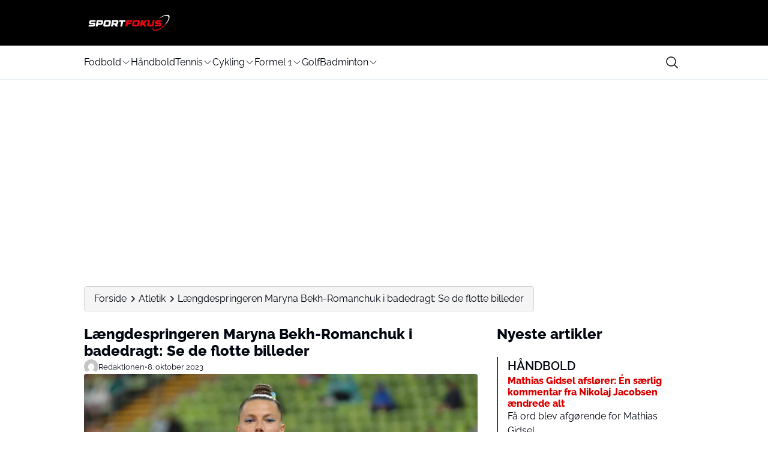

--- FILE ---
content_type: text/html; charset=UTF-8
request_url: https://sportfokus.dk/atletik/laengdespringeren-maryna-bekh-romanchuk-i-badedragt-se-de-flotte-billeder
body_size: 29183
content:
<!doctype html>
<html lang="da-DK" prefix="og: https://ogp.me/ns#">

<head>
    <meta charset="UTF-8">
    <meta name="viewport" content="width=device-width, initial-scale=1">
    <meta name="theme-color" content="#d90000" />
    <link rel="profile" href="https://gmpg.org/xfn/11">
    	<style>img:is([sizes="auto" i], [sizes^="auto," i]) { contain-intrinsic-size: 3000px 1500px }</style>
	
<!-- Search Engine Optimization by Rank Math PRO - https://rankmath.com/ -->
<title>Længdespringeren Maryna Bekh-Romanchuk i badedragt: Se de flotte billeder</title>
<meta name="description" content="Maryna Bekh-Romanchuk er ikke kun kendt for sine imponerende sportspræstationer, men også for hendes liv uden for sportsarenaen. Den ukrainske længdespringer"/>
<meta name="robots" content="follow, index, max-snippet:-1, max-video-preview:-1, max-image-preview:large"/>
<link rel="canonical" href="https://sportfokus.dk/atletik/laengdespringeren-maryna-bekh-romanchuk-i-badedragt-se-de-flotte-billeder" />
<meta property="og:locale" content="da_DK" />
<meta property="og:type" content="article" />
<meta property="og:title" content="Længdespringeren Maryna Bekh-Romanchuk i badedragt: Se de flotte billeder" />
<meta property="og:description" content="Maryna Bekh-Romanchuk er ikke kun kendt for sine imponerende sportspræstationer, men også for hendes liv uden for sportsarenaen. Den ukrainske længdespringer" />
<meta property="og:url" content="https://sportfokus.dk/atletik/laengdespringeren-maryna-bekh-romanchuk-i-badedragt-se-de-flotte-billeder" />
<meta property="og:site_name" content="Sportfokus.dk" />
<meta property="article:publisher" content="https://www.facebook.com/sportfokus.dk/" />
<meta property="article:section" content="Atletik" />
<meta property="og:image" content="https://sportfokus.dk/wp-content/uploads/sites/20/2025/06/laendgespringer.jpg" />
<meta property="og:image:secure_url" content="https://sportfokus.dk/wp-content/uploads/sites/20/2025/06/laendgespringer.jpg" />
<meta property="og:image:width" content="1190" />
<meta property="og:image:height" content="674" />
<meta property="og:image:alt" content="Længdespringeren Maryna Bekh-Romanchuk i badedragt: Se de flotte billeder" />
<meta property="og:image:type" content="image/jpeg" />
<meta property="article:published_time" content="2023-10-08T05:47:34+02:00" />
<meta name="twitter:card" content="summary_large_image" />
<meta name="twitter:title" content="Længdespringeren Maryna Bekh-Romanchuk i badedragt: Se de flotte billeder" />
<meta name="twitter:description" content="Maryna Bekh-Romanchuk er ikke kun kendt for sine imponerende sportspræstationer, men også for hendes liv uden for sportsarenaen. Den ukrainske længdespringer" />
<meta name="twitter:image" content="https://sportfokus.dk/wp-content/uploads/sites/20/2025/06/laendgespringer.jpg" />
<script type="application/ld+json" class="rank-math-schema-pro">{"@context":"https://schema.org","@graph":[{"@type":"Place","@id":"https://sportfokus.dk/#place","address":{"@type":"PostalAddress","streetAddress":"Horsensvej 72a","addressLocality":"Vejle","addressRegion":"Danmark","postalCode":"7100"}},{"@type":"Organization","@id":"https://sportfokus.dk/#organization","name":"Sportfokus.dk","url":"https://sportfokus.dk","sameAs":["https://www.facebook.com/sportfokus.dk/"],"address":{"@type":"PostalAddress","streetAddress":"Horsensvej 72a","addressLocality":"Vejle","addressRegion":"Danmark","postalCode":"7100"},"logo":{"@type":"ImageObject","@id":"https://sportfokus.dk/#logo","url":"https://media.mgdk.dk/wp-content/uploads/sites/2/2025/12/sportfokus.dk_.png","contentUrl":"https://media.mgdk.dk/wp-content/uploads/sites/2/2025/12/sportfokus.dk_.png","caption":"Sportfokus.dk","inLanguage":"da-DK"},"contactPoint":[{"@type":"ContactPoint","telephone":"+45 41970703","contactType":"customer support"}],"description":"Velkommen til Sportfokus.dk \u2013 din kilde til de seneste sportsnyheder med et s\u00e6rligt fokus p\u00e5 de st\u00f8rste sportsgrene i Danmark og udlandet, s\u00e5vel som et for\u00f8get fokus p\u00e5 de absolut st\u00f8rste danske sportsstjerner som Christian Eriksen, Jonas Vingegaard, Holger Rune, Clara Tauson og mange flere.\r\n\r\nVores m\u00e5l er at oplyse og informere om de mest sp\u00e6ndende sportsbegivenheder, b\u00e5de nationalt og internationalt, s\u00e5 velkommen til vores side.\r\n\r\nVores historie og mission\r\nSportfokus.dk er drevet af en passioneret gruppe sportsfans, og vi er en del af Mediehuset Media Group Danmark, som opererer omkring 10 nyhedsmedier p\u00e5 tv\u00e6rs af Skandinavien, Tyskland og USA. Vi str\u00e6ber efter at levere sportsnyheder, der engagerer og involverer vores l\u00e6sere.\r\n\r\nSportfokus har eksisteret siden 2021, hvor den p\u00e5 kort tid er vokset sig til en st\u00f8rrelse, hvor den bes\u00f8ges af mere end 50.000 unikke brugere i Danmark.\r\n\r\nSportfokus.dk er godkendt som mediepartner hos Microsoft MSN, hvor vi leverer de eneste sportsnyheder p\u00e5 platformen. Du kan derfor f\u00f8le dig i gode og trygge h\u00e6nder, n\u00e5r du l\u00e6ser med hos os.\r\n\r\nTeamet\r\nVi er stolte af vores dedikerede team:\r\n\r\nJesper Bengtson, Chefredakt\u00f8r: Med en solid baggrund i sport og journalistik, har Jesper arbejdet p\u00e5 flere nyhedsmedier, herunder som chefredakt\u00f8r p\u00e5 Nyheder24.dk.\r\nEmil Martesen, Journalist: Emils passion for fodbold, tennis, h\u00e5ndbold og Formel 1 skinner igennem i hans artikler. Han har tidligere v\u00e6ret chefredakt\u00f8r p\u00e5 Dagens.dk.\r\nNikolaj Busekist, Freelancer: Med over 10 \u00e5rs erfaring inden for tekstforfatning og over 2000 artikler p\u00e5 tv\u00e6rs af vores nyhedsmedier, bidrager Nikolaj med en erfaring som ingen anden og en imponerende dybdeg\u00e5ende sportsd\u00e6kning. Nikolajs ekspertise ligger is\u00e6r i de internationale nyheder.\r\nRedaktionelle retningslinjer\r\nVi f\u00f8lger strenge journalistiske standarder og er altid kildekritiske. Vores politik er s\u00e5 vidt som muligt at v\u00e6re fejlfrie, men da det ikke altid kan garanteres, g\u00f8r vi vores for at rette eventuelle fejl hurtigt og informere l\u00e6serne om korrektionerne.","location":{"@id":"https://sportfokus.dk/#place"}},{"@type":"WebSite","@id":"https://sportfokus.dk/#website","url":"https://sportfokus.dk","name":"Sportfokus.dk","publisher":{"@id":"https://sportfokus.dk/#organization"},"inLanguage":"da-DK"},{"@type":"ImageObject","@id":"https://sportfokus.dk/wp-content/uploads/sites/20/2025/06/laendgespringer.jpg","url":"https://sportfokus.dk/wp-content/uploads/sites/20/2025/06/laendgespringer.jpg","width":"1190","height":"674","inLanguage":"da-DK"},{"@type":"BreadcrumbList","@id":"https://sportfokus.dk/atletik/laengdespringeren-maryna-bekh-romanchuk-i-badedragt-se-de-flotte-billeder#breadcrumb","itemListElement":[{"@type":"ListItem","position":"1","item":{"@id":"https://newsflow.mgdk.dk/dagensse","name":"Home"}},{"@type":"ListItem","position":"2","item":{"@id":"https://sportfokus.dk/atletik","name":"Atletik"}},{"@type":"ListItem","position":"3","item":{"@id":"https://sportfokus.dk/atletik/laengdespringeren-maryna-bekh-romanchuk-i-badedragt-se-de-flotte-billeder","name":"L\u00e6ngdespringeren Maryna Bekh-Romanchuk i badedragt: Se de flotte billeder"}}]},{"@type":"WebPage","@id":"https://sportfokus.dk/atletik/laengdespringeren-maryna-bekh-romanchuk-i-badedragt-se-de-flotte-billeder#webpage","url":"https://sportfokus.dk/atletik/laengdespringeren-maryna-bekh-romanchuk-i-badedragt-se-de-flotte-billeder","name":"L\u00e6ngdespringeren Maryna Bekh-Romanchuk i badedragt: Se de flotte billeder","datePublished":"2023-10-08T05:47:34+02:00","dateModified":"2023-10-08T05:47:34+02:00","isPartOf":{"@id":"https://sportfokus.dk/#website"},"primaryImageOfPage":{"@id":"https://sportfokus.dk/wp-content/uploads/sites/20/2025/06/laendgespringer.jpg"},"inLanguage":"da-DK","breadcrumb":{"@id":"https://sportfokus.dk/atletik/laengdespringeren-maryna-bekh-romanchuk-i-badedragt-se-de-flotte-billeder#breadcrumb"}},{"@type":"Person","@id":"https://sportfokus.dk/skribent/redaktionsportfokusdk","name":"redaktionsportfokusdk","url":"https://sportfokus.dk/skribent/redaktionsportfokusdk","image":{"@type":"ImageObject","@id":"https://secure.gravatar.com/avatar/a5cc45c27e6d55ba55f352f7daecd3fc?s=96&amp;d=mm&amp;r=g","url":"https://secure.gravatar.com/avatar/a5cc45c27e6d55ba55f352f7daecd3fc?s=96&amp;d=mm&amp;r=g","caption":"redaktionsportfokusdk","inLanguage":"da-DK"},"worksFor":{"@id":"https://sportfokus.dk/#organization"}},{"@type":"NewsArticle","headline":"L\u00e6ngdespringeren Maryna Bekh-Romanchuk i badedragt: Se de flotte billeder - Sportfokus","datePublished":"2023-10-08T05:47:34+02:00","dateModified":"2023-10-08T05:47:34+02:00","articleSection":"Atletik","author":{"@id":"https://sportfokus.dk/skribent/redaktionsportfokusdk","name":"redaktionsportfokusdk"},"publisher":{"@id":"https://sportfokus.dk/#organization"},"description":"Maryna Bekh-Romanchuk er ikke kun kendt for sine imponerende sportspr\u00e6stationer, men ogs\u00e5 for hendes liv uden for sportsarenaen. Den ukrainske l\u00e6ngdespringer","copyrightYear":"2023","copyrightHolder":{"@id":"https://sportfokus.dk/#organization"},"name":"L\u00e6ngdespringeren Maryna Bekh-Romanchuk i badedragt: Se de flotte billeder - Sportfokus","@id":"https://sportfokus.dk/atletik/laengdespringeren-maryna-bekh-romanchuk-i-badedragt-se-de-flotte-billeder#richSnippet","isPartOf":{"@id":"https://sportfokus.dk/atletik/laengdespringeren-maryna-bekh-romanchuk-i-badedragt-se-de-flotte-billeder#webpage"},"image":{"@id":"https://sportfokus.dk/wp-content/uploads/sites/20/2025/06/laendgespringer.jpg"},"inLanguage":"da-DK","mainEntityOfPage":{"@id":"https://sportfokus.dk/atletik/laengdespringeren-maryna-bekh-romanchuk-i-badedragt-se-de-flotte-billeder#webpage"}}]}</script>
<!-- /Rank Math WordPress SEO plugin -->

<script>
window._wpemojiSettings = {"baseUrl":"https:\/\/s.w.org\/images\/core\/emoji\/15.0.3\/72x72\/","ext":".png","svgUrl":"https:\/\/s.w.org\/images\/core\/emoji\/15.0.3\/svg\/","svgExt":".svg","source":{"concatemoji":"https:\/\/sportfokus.dk\/wp-includes\/js\/wp-emoji-release.min.js?ver=6.7.2"}};
/*! This file is auto-generated */
!function(i,n){var o,s,e;function c(e){try{var t={supportTests:e,timestamp:(new Date).valueOf()};sessionStorage.setItem(o,JSON.stringify(t))}catch(e){}}function p(e,t,n){e.clearRect(0,0,e.canvas.width,e.canvas.height),e.fillText(t,0,0);var t=new Uint32Array(e.getImageData(0,0,e.canvas.width,e.canvas.height).data),r=(e.clearRect(0,0,e.canvas.width,e.canvas.height),e.fillText(n,0,0),new Uint32Array(e.getImageData(0,0,e.canvas.width,e.canvas.height).data));return t.every(function(e,t){return e===r[t]})}function u(e,t,n){switch(t){case"flag":return n(e,"\ud83c\udff3\ufe0f\u200d\u26a7\ufe0f","\ud83c\udff3\ufe0f\u200b\u26a7\ufe0f")?!1:!n(e,"\ud83c\uddfa\ud83c\uddf3","\ud83c\uddfa\u200b\ud83c\uddf3")&&!n(e,"\ud83c\udff4\udb40\udc67\udb40\udc62\udb40\udc65\udb40\udc6e\udb40\udc67\udb40\udc7f","\ud83c\udff4\u200b\udb40\udc67\u200b\udb40\udc62\u200b\udb40\udc65\u200b\udb40\udc6e\u200b\udb40\udc67\u200b\udb40\udc7f");case"emoji":return!n(e,"\ud83d\udc26\u200d\u2b1b","\ud83d\udc26\u200b\u2b1b")}return!1}function f(e,t,n){var r="undefined"!=typeof WorkerGlobalScope&&self instanceof WorkerGlobalScope?new OffscreenCanvas(300,150):i.createElement("canvas"),a=r.getContext("2d",{willReadFrequently:!0}),o=(a.textBaseline="top",a.font="600 32px Arial",{});return e.forEach(function(e){o[e]=t(a,e,n)}),o}function t(e){var t=i.createElement("script");t.src=e,t.defer=!0,i.head.appendChild(t)}"undefined"!=typeof Promise&&(o="wpEmojiSettingsSupports",s=["flag","emoji"],n.supports={everything:!0,everythingExceptFlag:!0},e=new Promise(function(e){i.addEventListener("DOMContentLoaded",e,{once:!0})}),new Promise(function(t){var n=function(){try{var e=JSON.parse(sessionStorage.getItem(o));if("object"==typeof e&&"number"==typeof e.timestamp&&(new Date).valueOf()<e.timestamp+604800&&"object"==typeof e.supportTests)return e.supportTests}catch(e){}return null}();if(!n){if("undefined"!=typeof Worker&&"undefined"!=typeof OffscreenCanvas&&"undefined"!=typeof URL&&URL.createObjectURL&&"undefined"!=typeof Blob)try{var e="postMessage("+f.toString()+"("+[JSON.stringify(s),u.toString(),p.toString()].join(",")+"));",r=new Blob([e],{type:"text/javascript"}),a=new Worker(URL.createObjectURL(r),{name:"wpTestEmojiSupports"});return void(a.onmessage=function(e){c(n=e.data),a.terminate(),t(n)})}catch(e){}c(n=f(s,u,p))}t(n)}).then(function(e){for(var t in e)n.supports[t]=e[t],n.supports.everything=n.supports.everything&&n.supports[t],"flag"!==t&&(n.supports.everythingExceptFlag=n.supports.everythingExceptFlag&&n.supports[t]);n.supports.everythingExceptFlag=n.supports.everythingExceptFlag&&!n.supports.flag,n.DOMReady=!1,n.readyCallback=function(){n.DOMReady=!0}}).then(function(){return e}).then(function(){var e;n.supports.everything||(n.readyCallback(),(e=n.source||{}).concatemoji?t(e.concatemoji):e.wpemoji&&e.twemoji&&(t(e.twemoji),t(e.wpemoji)))}))}((window,document),window._wpemojiSettings);
</script>
<style id='wp-emoji-styles-inline-css'>

	img.wp-smiley, img.emoji {
		display: inline !important;
		border: none !important;
		box-shadow: none !important;
		height: 1em !important;
		width: 1em !important;
		margin: 0 0.07em !important;
		vertical-align: -0.1em !important;
		background: none !important;
		padding: 0 !important;
	}
</style>
<link rel='stylesheet' id='wp-block-library-css' href='https://sportfokus.dk/wp-includes/css/dist/block-library/style.min.css?ver=6.7.2' media='all' />
<style id='global-styles-inline-css'>
:root{--wp--preset--aspect-ratio--square: 1;--wp--preset--aspect-ratio--4-3: 4/3;--wp--preset--aspect-ratio--3-4: 3/4;--wp--preset--aspect-ratio--3-2: 3/2;--wp--preset--aspect-ratio--2-3: 2/3;--wp--preset--aspect-ratio--16-9: 16/9;--wp--preset--aspect-ratio--9-16: 9/16;--wp--preset--aspect-ratio--post: 5/3;--wp--preset--aspect-ratio--cover: 6/2;--wp--preset--color--black: #000000;--wp--preset--color--cyan-bluish-gray: #abb8c3;--wp--preset--color--white: #FFFFFF;--wp--preset--color--pale-pink: #f78da7;--wp--preset--color--vivid-red: #cf2e2e;--wp--preset--color--luminous-vivid-orange: #ff6900;--wp--preset--color--luminous-vivid-amber: #fcb900;--wp--preset--color--light-green-cyan: #7bdcb5;--wp--preset--color--vivid-green-cyan: #00d084;--wp--preset--color--pale-cyan-blue: #8ed1fc;--wp--preset--color--vivid-cyan-blue: #0693e3;--wp--preset--color--vivid-purple: #9b51e0;--wp--preset--color--primary: #000000;--wp--preset--color--secondary: #E9EFF2;--wp--preset--color--accent: #d90000;--wp--preset--color--negative: #f9fafb;--wp--preset--color--knockout: #f5f5f5;--wp--preset--color--typography: #030712;--wp--preset--gradient--vivid-cyan-blue-to-vivid-purple: linear-gradient(135deg,rgba(6,147,227,1) 0%,rgb(155,81,224) 100%);--wp--preset--gradient--light-green-cyan-to-vivid-green-cyan: linear-gradient(135deg,rgb(122,220,180) 0%,rgb(0,208,130) 100%);--wp--preset--gradient--luminous-vivid-amber-to-luminous-vivid-orange: linear-gradient(135deg,rgba(252,185,0,1) 0%,rgba(255,105,0,1) 100%);--wp--preset--gradient--luminous-vivid-orange-to-vivid-red: linear-gradient(135deg,rgba(255,105,0,1) 0%,rgb(207,46,46) 100%);--wp--preset--gradient--very-light-gray-to-cyan-bluish-gray: linear-gradient(135deg,rgb(238,238,238) 0%,rgb(169,184,195) 100%);--wp--preset--gradient--cool-to-warm-spectrum: linear-gradient(135deg,rgb(74,234,220) 0%,rgb(151,120,209) 20%,rgb(207,42,186) 40%,rgb(238,44,130) 60%,rgb(251,105,98) 80%,rgb(254,248,76) 100%);--wp--preset--gradient--blush-light-purple: linear-gradient(135deg,rgb(255,206,236) 0%,rgb(152,150,240) 100%);--wp--preset--gradient--blush-bordeaux: linear-gradient(135deg,rgb(254,205,165) 0%,rgb(254,45,45) 50%,rgb(107,0,62) 100%);--wp--preset--gradient--luminous-dusk: linear-gradient(135deg,rgb(255,203,112) 0%,rgb(199,81,192) 50%,rgb(65,88,208) 100%);--wp--preset--gradient--pale-ocean: linear-gradient(135deg,rgb(255,245,203) 0%,rgb(182,227,212) 50%,rgb(51,167,181) 100%);--wp--preset--gradient--electric-grass: linear-gradient(135deg,rgb(202,248,128) 0%,rgb(113,206,126) 100%);--wp--preset--gradient--midnight: linear-gradient(135deg,rgb(2,3,129) 0%,rgb(40,116,252) 100%);--wp--preset--font-size--small: 13px;--wp--preset--font-size--medium: clamp(14px, 0.875rem + ((1vw - 3.2px) * 0.882), 20px);--wp--preset--font-size--large: clamp(22.041px, 1.378rem + ((1vw - 3.2px) * 2.053), 36px);--wp--preset--font-size--x-large: clamp(25.014px, 1.563rem + ((1vw - 3.2px) * 2.498), 42px);--wp--preset--font-size--xs: clamp(12px, 0.75rem + ((1vw - 3.2px) * 0.294), 14px);--wp--preset--font-size--sm: clamp(14px, 0.875rem + ((1vw - 3.2px) * 0.294), 16px);--wp--preset--font-size--base: clamp(16px, 1rem + ((1vw - 3.2px) * 1), 16px);--wp--preset--font-size--h-4: clamp(18px, 1.125rem + ((1vw - 3.2px) * 0.294), 20px);--wp--preset--font-size--h-3: clamp(22px, 1.375rem + ((1vw - 3.2px) * 0.294), 24px);--wp--preset--font-size--h-2: clamp(26px, 1.625rem + ((1vw - 3.2px) * 0.294), 28px);--wp--preset--font-size--h-1: clamp(32px, 2rem + ((1vw - 3.2px) * 1), 32px);--wp--preset--font-family--nunito-sans: 'Raleway', sans-serif;--wp--preset--spacing--20: 0.44rem;--wp--preset--spacing--30: 0.67rem;--wp--preset--spacing--40: 1rem;--wp--preset--spacing--50: 1.5rem;--wp--preset--spacing--60: 2.25rem;--wp--preset--spacing--70: 3.38rem;--wp--preset--spacing--80: 5.06rem;--wp--preset--spacing--xs: .75rem;--wp--preset--spacing--sm: 1rem;--wp--preset--spacing--base: 1.5rem;--wp--preset--spacing--md: clamp(1.75rem, calc(1.75rem + ((1vw - 0.48rem) * 0.7813)), 2rem);;--wp--preset--spacing--lg: clamp(2.25rem, calc(2.25rem + ((1vw - 0.48rem) * 1.9531)), 2.875rem);;--wp--preset--spacing--xl: clamp(3.125rem, calc(3.125rem + ((1vw - 0.48rem) * 9.7656)), 6.25rem);;--wp--preset--spacing--2-xl: clamp(6.25rem, calc(6.25rem + ((1vw - 0.48rem) * 19.5313)), 12.5rem);;--wp--preset--shadow--natural: 6px 6px 9px rgba(0, 0, 0, 0.2);--wp--preset--shadow--deep: 12px 12px 50px rgba(0, 0, 0, 0.4);--wp--preset--shadow--sharp: 6px 6px 0px rgba(0, 0, 0, 0.2);--wp--preset--shadow--outlined: 6px 6px 0px -3px rgba(255, 255, 255, 1), 6px 6px rgba(0, 0, 0, 1);--wp--preset--shadow--crisp: 6px 6px 0px rgba(0, 0, 0, 1);--wp--custom--color--body--text: var(--wp--preset--color--typography);--wp--custom--color--body--background: var(--wp--preset--color--white);--wp--custom--color--body--background-main: var(--wp--preset--color--white);--wp--custom--color--body--background-knockout: var(--wp--preset--color--knockout);--wp--custom--color--body--accent: var(--wp--preset--color--accent);--wp--custom--color--body--accent-contrast: var(--wp--preset--color--negative);--wp--custom--color--body--divider: var(--wp--preset--color--accent);--wp--custom--color--button--text: var(--wp--preset--color--negative);--wp--custom--color--button--background: var(--wp--preset--color--accent);--wp--custom--color--header--text: var(--wp--preset--color--typography);--wp--custom--color--header--background: var(--wp--preset--color--primary);--wp--custom--color--header--background-secondary: var(--wp--preset--color--white);--wp--custom--color--header--border: var(--wp--preset--color--secondary);--wp--custom--color--header--search-icon-color: var(--wp--preset--color--typography);--wp--custom--color--header--search-icon-background: transparent;--wp--custom--color--header--search-box-text: var(--wp--preset--color--typography);--wp--custom--color--header--search-box-background: #fff;--wp--custom--color--footer--text: var(--wp--preset--color--typography);--wp--custom--color--footer--background: var(--wp--preset--color--white);--wp--custom--color--footer--border: var(--wp--preset--color--secondary);--wp--custom--color--footer--divider: var(--wp--preset--color--accent);--wp--custom--text--base--family: Raleway, sans-serif;--wp--custom--text--base--weight: 400;--wp--custom--text--heading--family: Raleway, sans-serif;--wp--custom--text--heading--weight: 800;}:root { --wp--style--global--content-size: 1000px;--wp--style--global--wide-size: 1000px; }:where(body) { margin: 0; }.wp-site-blocks { padding-top: var(--wp--style--root--padding-top); padding-bottom: var(--wp--style--root--padding-bottom); }.has-global-padding { padding-right: var(--wp--style--root--padding-right); padding-left: var(--wp--style--root--padding-left); }.has-global-padding > .alignfull { margin-right: calc(var(--wp--style--root--padding-right) * -1); margin-left: calc(var(--wp--style--root--padding-left) * -1); }.has-global-padding :where(:not(.alignfull.is-layout-flow) > .has-global-padding:not(.wp-block-block, .alignfull)) { padding-right: 0; padding-left: 0; }.has-global-padding :where(:not(.alignfull.is-layout-flow) > .has-global-padding:not(.wp-block-block, .alignfull)) > .alignfull { margin-left: 0; margin-right: 0; }.wp-site-blocks > .alignleft { float: left; margin-right: 2em; }.wp-site-blocks > .alignright { float: right; margin-left: 2em; }.wp-site-blocks > .aligncenter { justify-content: center; margin-left: auto; margin-right: auto; }:where(.wp-site-blocks) > * { margin-block-start: 24px; margin-block-end: 0; }:where(.wp-site-blocks) > :first-child { margin-block-start: 0; }:where(.wp-site-blocks) > :last-child { margin-block-end: 0; }:root { --wp--style--block-gap: 24px; }:root :where(.is-layout-flow) > :first-child{margin-block-start: 0;}:root :where(.is-layout-flow) > :last-child{margin-block-end: 0;}:root :where(.is-layout-flow) > *{margin-block-start: 24px;margin-block-end: 0;}:root :where(.is-layout-constrained) > :first-child{margin-block-start: 0;}:root :where(.is-layout-constrained) > :last-child{margin-block-end: 0;}:root :where(.is-layout-constrained) > *{margin-block-start: 24px;margin-block-end: 0;}:root :where(.is-layout-flex){gap: 24px;}:root :where(.is-layout-grid){gap: 24px;}.is-layout-flow > .alignleft{float: left;margin-inline-start: 0;margin-inline-end: 2em;}.is-layout-flow > .alignright{float: right;margin-inline-start: 2em;margin-inline-end: 0;}.is-layout-flow > .aligncenter{margin-left: auto !important;margin-right: auto !important;}.is-layout-constrained > .alignleft{float: left;margin-inline-start: 0;margin-inline-end: 2em;}.is-layout-constrained > .alignright{float: right;margin-inline-start: 2em;margin-inline-end: 0;}.is-layout-constrained > .aligncenter{margin-left: auto !important;margin-right: auto !important;}.is-layout-constrained > :where(:not(.alignleft):not(.alignright):not(.alignfull)){max-width: var(--wp--style--global--content-size);margin-left: auto !important;margin-right: auto !important;}.is-layout-constrained > .alignwide{max-width: var(--wp--style--global--wide-size);}body .is-layout-flex{display: flex;}.is-layout-flex{flex-wrap: wrap;align-items: center;}.is-layout-flex > :is(*, div){margin: 0;}body .is-layout-grid{display: grid;}.is-layout-grid > :is(*, div){margin: 0;}body{background-color: var(--wp--custom--color--body--background);color: var(--wp--custom--color--body--text);font-family: var(--wp--custom--text--base--family);font-size: var(--wp--preset--font-size--base);font-weight: var(--wp--custom--text--base--weight);line-height: 1.4;--wp--style--root--padding-top: 0px;--wp--style--root--padding-right: var(--wp--preset--spacing--base);--wp--style--root--padding-bottom: 0px;--wp--style--root--padding-left: var(--wp--preset--spacing--base);}a:where(:not(.wp-element-button)){color: var(--wp--custom--color--body--text);text-decoration: underline;}:root :where(a:where(:not(.wp-element-button)):hover){color: var(--wp--custom--color--body--accent);}h1, h2, h3, h4, h5, h6{color: var(--wp--custom--color--body--text);font-family: var(--wp--custom--text--heading--family);font-style: normal;font-weight: var(--wp--custom--text--heading--weight);line-height: 1.2;}h1{font-size: var(--wp--preset--font-size--h-1);}h2{font-size: var(--wp--preset--font-size--h-2);}h3{font-size: var(--wp--preset--font-size--h-3);}h4{font-size: var(--wp--preset--font-size--h-4);}:root :where(.wp-element-button, .wp-block-button__link){background-color: var(--wp--custom--color--body--accent);border-radius: 999px;border-width: 0;color: var(--wp--custom--color--body--accent-contrast);font-family: inherit;font-size: inherit;font-style: normal;font-weight: regular;line-height: inherit;padding-top: 8px;padding-right: 32px;padding-bottom: 8px;padding-left: 32px;text-decoration: none;}.has-black-color{color: var(--wp--preset--color--black) !important;}.has-cyan-bluish-gray-color{color: var(--wp--preset--color--cyan-bluish-gray) !important;}.has-white-color{color: var(--wp--preset--color--white) !important;}.has-pale-pink-color{color: var(--wp--preset--color--pale-pink) !important;}.has-vivid-red-color{color: var(--wp--preset--color--vivid-red) !important;}.has-luminous-vivid-orange-color{color: var(--wp--preset--color--luminous-vivid-orange) !important;}.has-luminous-vivid-amber-color{color: var(--wp--preset--color--luminous-vivid-amber) !important;}.has-light-green-cyan-color{color: var(--wp--preset--color--light-green-cyan) !important;}.has-vivid-green-cyan-color{color: var(--wp--preset--color--vivid-green-cyan) !important;}.has-pale-cyan-blue-color{color: var(--wp--preset--color--pale-cyan-blue) !important;}.has-vivid-cyan-blue-color{color: var(--wp--preset--color--vivid-cyan-blue) !important;}.has-vivid-purple-color{color: var(--wp--preset--color--vivid-purple) !important;}.has-primary-color{color: var(--wp--preset--color--primary) !important;}.has-secondary-color{color: var(--wp--preset--color--secondary) !important;}.has-accent-color{color: var(--wp--preset--color--accent) !important;}.has-negative-color{color: var(--wp--preset--color--negative) !important;}.has-knockout-color{color: var(--wp--preset--color--knockout) !important;}.has-typography-color{color: var(--wp--preset--color--typography) !important;}.has-black-background-color{background-color: var(--wp--preset--color--black) !important;}.has-cyan-bluish-gray-background-color{background-color: var(--wp--preset--color--cyan-bluish-gray) !important;}.has-white-background-color{background-color: var(--wp--preset--color--white) !important;}.has-pale-pink-background-color{background-color: var(--wp--preset--color--pale-pink) !important;}.has-vivid-red-background-color{background-color: var(--wp--preset--color--vivid-red) !important;}.has-luminous-vivid-orange-background-color{background-color: var(--wp--preset--color--luminous-vivid-orange) !important;}.has-luminous-vivid-amber-background-color{background-color: var(--wp--preset--color--luminous-vivid-amber) !important;}.has-light-green-cyan-background-color{background-color: var(--wp--preset--color--light-green-cyan) !important;}.has-vivid-green-cyan-background-color{background-color: var(--wp--preset--color--vivid-green-cyan) !important;}.has-pale-cyan-blue-background-color{background-color: var(--wp--preset--color--pale-cyan-blue) !important;}.has-vivid-cyan-blue-background-color{background-color: var(--wp--preset--color--vivid-cyan-blue) !important;}.has-vivid-purple-background-color{background-color: var(--wp--preset--color--vivid-purple) !important;}.has-primary-background-color{background-color: var(--wp--preset--color--primary) !important;}.has-secondary-background-color{background-color: var(--wp--preset--color--secondary) !important;}.has-accent-background-color{background-color: var(--wp--preset--color--accent) !important;}.has-negative-background-color{background-color: var(--wp--preset--color--negative) !important;}.has-knockout-background-color{background-color: var(--wp--preset--color--knockout) !important;}.has-typography-background-color{background-color: var(--wp--preset--color--typography) !important;}.has-black-border-color{border-color: var(--wp--preset--color--black) !important;}.has-cyan-bluish-gray-border-color{border-color: var(--wp--preset--color--cyan-bluish-gray) !important;}.has-white-border-color{border-color: var(--wp--preset--color--white) !important;}.has-pale-pink-border-color{border-color: var(--wp--preset--color--pale-pink) !important;}.has-vivid-red-border-color{border-color: var(--wp--preset--color--vivid-red) !important;}.has-luminous-vivid-orange-border-color{border-color: var(--wp--preset--color--luminous-vivid-orange) !important;}.has-luminous-vivid-amber-border-color{border-color: var(--wp--preset--color--luminous-vivid-amber) !important;}.has-light-green-cyan-border-color{border-color: var(--wp--preset--color--light-green-cyan) !important;}.has-vivid-green-cyan-border-color{border-color: var(--wp--preset--color--vivid-green-cyan) !important;}.has-pale-cyan-blue-border-color{border-color: var(--wp--preset--color--pale-cyan-blue) !important;}.has-vivid-cyan-blue-border-color{border-color: var(--wp--preset--color--vivid-cyan-blue) !important;}.has-vivid-purple-border-color{border-color: var(--wp--preset--color--vivid-purple) !important;}.has-primary-border-color{border-color: var(--wp--preset--color--primary) !important;}.has-secondary-border-color{border-color: var(--wp--preset--color--secondary) !important;}.has-accent-border-color{border-color: var(--wp--preset--color--accent) !important;}.has-negative-border-color{border-color: var(--wp--preset--color--negative) !important;}.has-knockout-border-color{border-color: var(--wp--preset--color--knockout) !important;}.has-typography-border-color{border-color: var(--wp--preset--color--typography) !important;}.has-vivid-cyan-blue-to-vivid-purple-gradient-background{background: var(--wp--preset--gradient--vivid-cyan-blue-to-vivid-purple) !important;}.has-light-green-cyan-to-vivid-green-cyan-gradient-background{background: var(--wp--preset--gradient--light-green-cyan-to-vivid-green-cyan) !important;}.has-luminous-vivid-amber-to-luminous-vivid-orange-gradient-background{background: var(--wp--preset--gradient--luminous-vivid-amber-to-luminous-vivid-orange) !important;}.has-luminous-vivid-orange-to-vivid-red-gradient-background{background: var(--wp--preset--gradient--luminous-vivid-orange-to-vivid-red) !important;}.has-very-light-gray-to-cyan-bluish-gray-gradient-background{background: var(--wp--preset--gradient--very-light-gray-to-cyan-bluish-gray) !important;}.has-cool-to-warm-spectrum-gradient-background{background: var(--wp--preset--gradient--cool-to-warm-spectrum) !important;}.has-blush-light-purple-gradient-background{background: var(--wp--preset--gradient--blush-light-purple) !important;}.has-blush-bordeaux-gradient-background{background: var(--wp--preset--gradient--blush-bordeaux) !important;}.has-luminous-dusk-gradient-background{background: var(--wp--preset--gradient--luminous-dusk) !important;}.has-pale-ocean-gradient-background{background: var(--wp--preset--gradient--pale-ocean) !important;}.has-electric-grass-gradient-background{background: var(--wp--preset--gradient--electric-grass) !important;}.has-midnight-gradient-background{background: var(--wp--preset--gradient--midnight) !important;}.has-small-font-size{font-size: var(--wp--preset--font-size--small) !important;}.has-medium-font-size{font-size: var(--wp--preset--font-size--medium) !important;}.has-large-font-size{font-size: var(--wp--preset--font-size--large) !important;}.has-x-large-font-size{font-size: var(--wp--preset--font-size--x-large) !important;}.has-xs-font-size{font-size: var(--wp--preset--font-size--xs) !important;}.has-sm-font-size{font-size: var(--wp--preset--font-size--sm) !important;}.has-base-font-size{font-size: var(--wp--preset--font-size--base) !important;}.has-h-4-font-size{font-size: var(--wp--preset--font-size--h-4) !important;}.has-h-3-font-size{font-size: var(--wp--preset--font-size--h-3) !important;}.has-h-2-font-size{font-size: var(--wp--preset--font-size--h-2) !important;}.has-h-1-font-size{font-size: var(--wp--preset--font-size--h-1) !important;}.has-nunito-sans-font-family{font-family: var(--wp--preset--font-family--nunito-sans) !important;}
:root :where(.wp-block-pullquote){font-size: clamp(0.984em, 0.984rem + ((1vw - 0.2em) * 1.214), 1.5em);line-height: 1.6;}
:root :where(.wp-block-image img, .wp-block-image .wp-block-image__crop-area, .wp-block-image .components-placeholder){border-radius: .25rem;}
:root :where(.wp-block-quote){background-color: var(--wp--custom--color--body--background-knockout);border-radius: .25rem;border-left-color: var(--wp--custom--color--body--accent);border-left-width: .25rem;border-left-style: solid;padding-top: var(--wp--preset--spacing--base);padding-right: var(--wp--preset--spacing--base);padding-bottom: var(--wp--preset--spacing--base);padding-left: var(--wp--preset--spacing--base);}:root :where(.wp-block-quote){border-inline-start-color: var(--wp--custom--color--body--accent)!important}
</style>
<link rel='stylesheet' id='utilities-css-css' href='https://sportfokus.dk/wp-content/themes/mgdk-master/assets/css/utilities.css?ver=1768393062' media='all' />
<script src="https://sportfokus.dk/wp-includes/js/dist/hooks.min.js?ver=4d63a3d491d11ffd8ac6" id="wp-hooks-js"></script>
<script src="https://sportfokus.dk/wp-includes/js/dist/i18n.min.js?ver=5e580eb46a90c2b997e6" id="wp-i18n-js"></script>
<script id="wp-i18n-js-after">
wp.i18n.setLocaleData( { 'text direction\u0004ltr': [ 'ltr' ] } );
</script>
<script defer fetchpriority="low" src="https://sportfokus.dk/wp-content/themes/mgdk-master/assets/js/bundle.min.js?ver=1768393062" id="bundle-js-js"></script>
<link rel="https://api.w.org/" href="https://sportfokus.dk/wp-json/" /><link rel="alternate" title="JSON" type="application/json" href="https://sportfokus.dk/wp-json/wp/v2/posts/5530" /><link rel="EditURI" type="application/rsd+xml" title="RSD" href="https://sportfokus.dk/xmlrpc.php?rsd" />
<meta name="generator" content="WordPress 6.7.2" />
<link rel='shortlink' href='https://sportfokus.dk/?p=5530' />
<link rel="alternate" title="oEmbed (JSON)" type="application/json+oembed" href="https://sportfokus.dk/wp-json/oembed/1.0/embed?url=https%3A%2F%2Fsportfokus.dk%2Fatletik%2Flaengdespringeren-maryna-bekh-romanchuk-i-badedragt-se-de-flotte-billeder" />
<link rel="alternate" title="oEmbed (XML)" type="text/xml+oembed" href="https://sportfokus.dk/wp-json/oembed/1.0/embed?url=https%3A%2F%2Fsportfokus.dk%2Fatletik%2Flaengdespringeren-maryna-bekh-romanchuk-i-badedragt-se-de-flotte-billeder&#038;format=xml" />
    <script type="text/plain" class="cmplazyload" data-cmp-vendor="s2505" async>
    ;(function(p,l,o,w,i,n,g){if(!p[i]){p.GlobalSnowplowNamespace=p.GlobalSnowplowNamespace||[];
    p.GlobalSnowplowNamespace.push(i);p[i]=function(){(p[i].q=p[i].q||[]).push(arguments)
    };p[i].q=p[i].q||[];n=l.createElement(o);g=l.getElementsByTagName(o)[0];n.async=1;
    n.src=w;g.parentNode.insertBefore(n,g)}}(window,document,"script","https://scout.data.funkedigital.de/liteblower.js","snowplow"));
    </script>

    <script type="text/plain" class="cmplazyload" data-cmp-vendor="s2505">
    snowplow('newTracker', 'mgdk', 'sp.data.funkedigital.de', {
      appId: 'sportfokus.dk',
      cookieName: 'sp',
      cookieSameSite: 'Lax',
      eventMethod: 'beacon',
      discoverRootDomain: true,
      postPath: '/de.funkedigital/t',
      connectionTimeout: 7500,
      contexts: {
        webPage: true,
        session: true,
        browser: true
      }
    });

    snowplow('enableActivityTracking', {
      minimumVisitLength: 10,
      heartbeatDelay: 10
    });

    snowplow('trackPageView');
    </script>
    <link rel="alternate" type="application/rss+xml" title="Sportfokus &raquo; Latest News Feed" href="https://sportfokus.dk/feeds/rss/articles/latest-news/" />
<script async type="text/plain" class="cmplazyload" data-cmp-vendor="c39868" id="ebx" data-cmp-src="https://applets.ebxcdn.com/ebx.js"></script><style class='wp-fonts-local'>
@font-face{font-family:Raleway;font-style:normal;font-weight:200;font-display:swap;src:url('https://sportfokus.dk/wp-content/themes/mgdk-master/assets/fonts/raleway-v34-latin-200.woff2') format('woff2');}
@font-face{font-family:Raleway;font-style:italic;font-weight:200;font-display:swap;src:url('https://sportfokus.dk/wp-content/themes/mgdk-master/assets/fonts/raleway-v34-latin-200italic.woff2') format('woff2');}
@font-face{font-family:Raleway;font-style:normal;font-weight:400;font-display:swap;src:url('https://sportfokus.dk/wp-content/themes/mgdk-master/assets/fonts/raleway-v34-latin-regular.woff2') format('woff2');}
@font-face{font-family:Raleway;font-style:italic;font-weight:400;font-display:swap;src:url('https://sportfokus.dk/wp-content/themes/mgdk-master/assets/fonts/raleway-v34-latin-italic.woff2') format('woff2');}
@font-face{font-family:Raleway;font-style:normal;font-weight:600;font-display:swap;src:url('https://sportfokus.dk/wp-content/themes/mgdk-master/assets/fonts/raleway-v34-latin-600.woff2') format('woff2');}
@font-face{font-family:Raleway;font-style:italic;font-weight:600;font-display:swap;src:url('https://sportfokus.dk/wp-content/themes/mgdk-master/assets/fonts/raleway-v34-latin-600italic.woff2') format('woff2');}
@font-face{font-family:Raleway;font-style:normal;font-weight:800;font-display:swap;src:url('https://sportfokus.dk/wp-content/themes/mgdk-master/assets/fonts/raleway-v34-latin-800.woff2') format('woff2');}
@font-face{font-family:Raleway;font-style:italic;font-weight:800;font-display:swap;src:url('https://sportfokus.dk/wp-content/themes/mgdk-master/assets/fonts/raleway-v34-latin-800italic.woff2') format('woff2');}
</style>
    <!-- Google Tag Manager -->
    <script>
        (function(w, d, s, l, i) {
            w[l] = w[l] || [];
            w[l].push({
                'gtm.start': new Date().getTime(),
                event: 'gtm.js'
            });
            var f = d.getElementsByTagName(s)[0],
                j = d.createElement(s),
                dl = l != 'dataLayer' ? '&l=' + l : '';
            j.async = true;
            j.setAttribute("data-cmp-src", 'https://www.googletagmanager.com/gtm.js?id=' + i + dl);
            j.className = 'cmplazyload';
            j.type = 'text/plain'
            j.setAttribute("data-cmp-vendor", 's905');
           //j.src =
           //    'https://www.googletagmanager.com/gtm.js?id=' + i + dl;
            f.parentNode.insertBefore(j, f);
        })(window, document, 'script', 'dataLayer', 'GTM-53BMRQ5');
    </script>
    <!-- End Google Tag Manager -->

	<!-- Taboola SDK - Header -->
	<script type="text/plain" class="cmplazyload" data-cmp-vendor="s98">
		window._taboola = window._taboola || [];
		_taboola.push({
			article: "auto"
		});
		!(function(e, f, u, i) {
			if (!document.getElementById(i)) {
				e.async = 1;
				e.type = 'text/plain';
				e.className = 'cmplazyload';
				e.setAttribute("data-cmp-vendor", "s98");
				e.setAttribute("data-cmp-src", u);
				e.id = i;
				f.parentNode.insertBefore(e, f);
			}
		})(
			document.createElement("script"),
			document.getElementsByTagName("script")[0],
			"//cdn.taboola.com/libtrc/mediagroupdk-network/loader.js",
			"tb_loader_script"
		);
		if (window.performance && typeof window.performance.mark == "function") {
			window.performance.mark("tbl_ic");
		}
	</script>

	<!-- Google tag (gtag.js) -->
	<script
		async type="text/plain" class="cmplazyload" data-cmp-vendor="s905" data-cmp-src="https://www.googletagmanager.com/gtag/js?id=G-20P1H6ZJWT"></script>
	<script>
        window.dataLayer = window.dataLayer || [];
        function gtag(){dataLayer.push(arguments);}
        gtag('js', new Date());

        gtag('config', 'G-20P1H6ZJWT');
    </script>


		<!-- Relevant -->
		<script data-cmp-src="https://securepubads.g.doubleclick.net/tag/js/gpt.js" type="text/plain" class="cmplazyload" data-cmp-vendor="755"></script>
		<script data-cmp-src="https://mgdk-cdn.relevant-digital.com/static/tags/685154a8ff81db2da574e870.js" type="text/plain" class="cmplazyload" data-cmp-vendor="1100"></script>
			
	<script>
		function loadAds() {
						var isMobile = window.innerWidth < 576;
			window.relevantDigital = window.relevantDigital || {};
			relevantDigital.cmd = relevantDigital.cmd || [];
			relevantDigital.cmd.push(function() {
				relevantDigital.addPrebidConfig({
					schain: {
						validation: "strict",
						config: {
							ver: "1.0",
							complete: 1,
							nodes: [{
								asi: "mgdk.dk",
								sid: "MGDK-00000000001",
								hp: 1,
							}, ],
						},
					},
					fledgeForGpt: {
						enabled: true,
						defaultForSlots: 1,
					},
				});
				relevantDigital.loadPrebid({
					configId: isMobile ?
						"68527e3ed2094331fe7a87f2" // Mobile version
						:
						"68527e0f81a633d1337a87f1", // Desktop/Tablet version
					manageAdserver: true,
					collapseEmptyDivs: true,
					collapseBeforeAdFetch: false,
					allowedDivIds: null,
					noSlotReload: true,
					noGpt: true,
					delayedAdserverLoading: true,
				});
			});
					}
	</script>

	<!-- SeenThis midscroll -->
	
		<!-- if using Consentmanager.net as CMP -->
	<script type="text/plain"  class="cmplazyload" data-cmp-vendor="s690" async data-cmp-src="https://video.seenthis.se/public/patrik/MGDK/high-impact.min.js"></script>
	
	<!-- Adnami tags -->
	<script async='async' type="text/plain" class="cmplazyload" data-cmp-vendor="612" data-cmp-src="https://macro.adnami.io/macro/hosts/adsm.macro.sportfokus.dk.js"></script>
	<script type="text/plain" class="cmplazyload" data-cmp-vendor="c70211">
		(function(w, d, s, id) {
			if (typeof(w.webpushr) !== 'undefined') return;
			w.webpushr = w.webpushr || function() {
				(w.webpushr.q = w.webpushr.q || []).push(arguments)
			};
			var js, fjs = d.getElementsByTagName(s)[0];
			js = d.createElement(s);
			js.id = id;
			js.async = 1;
			js.src = "https://cdn.webpushr.com/app.min.js";
			fjs.parentNode.appendChild(js);
		}(window, document, 'script', 'webpushr-jssdk'));
		webpushr('setup', {
			'key': 'BOQjZkKXkMHsf946wCKNiZMhsTtspr-7t-mL_rxXVG0Uzxq1Qv0qIgNiJ12Y0sXOHHxUdMssqOIhx2bGC_DLBlU'
		});
	</script>
	<!-- Klaviyo -->
	<script async type="text/plain" class="cmplazyload" data-cmp-vendor="s2491" data-cmp-src="https://static.klaviyo.com/onsite/js/klaviyo.js?company_id=Sb9LyF"></script>
	<script type="text/plain" class="cmplazyload" data-cmp-vendor="s2491" async>
		//Script to initialize Klaviyo object on page load
		! function() {
			if (!window.klaviyo) {
				window._klOnsite = window._klOnsite || [];
				try {
					window.klaviyo = new Proxy({}, {
						get: function(n, i) {
							return "push" === i ? function() {
								var n;
								(n = window._klOnsite).push.apply(n, arguments)
							} : function() {
								for (var n = arguments.length, o = new Array(n), w = 0; w < n; w++) o[w] = arguments[w];
								var t = "function" == typeof o[o.length - 1] ? o.pop() : void 0,
									e = new Promise((function(n) {
										window._klOnsite.push([i].concat(o, [function(i) {
											t && t(i), n(i)
										}]))
									}));
								return e
							}
						}
					})
				} catch (n) {
					window.klaviyo = window.klaviyo || [], window.klaviyo.push = function() {
						var n;
						(n = window._klOnsite).push.apply(n, arguments)
					}
				}
			}
		}();
	</script>
	<script type="text/plain" class="cmplazyload" data-cmp-vendor="s2491" async>
		function getPageName() {
			try {
				return document.querySelector("title").textContent;
			} catch (err) {
				return "unknown";
			}
		}

		function getCategoryName() {
			try {
				var cannonicalURL = document.querySelector('link[rel~="canonical"]').getAttribute("href");
				var pathbaseName = cannonicalURL.substring(document.location.protocol.length + 2 + document.domain.length, cannonicalURL.length);
				if ((pathbaseName.length > 1) && pathbaseName.endsWith("/")) {
					pathbaseName = pathbaseName.slice(0, -1);
				}
				if (pathbaseName === "/") {
					return "Forside";
				} else {
					var dirs = pathbaseName.split("/");
					if (dirs.length > 1) {
						return dirs[1];
					} else {
						return "Forside";
					}
				}
			} catch (err) {
				return "unknown";
			}
		}
		//Script to track viewed page
		klaviyo.track("Viewed Page", {
			PageName: getPageName()
		});
		klaviyo.track("Viewed Category", {
			CategoryName: getCategoryName()
		});
	</script>
<link rel="icon" href="https://media.mgdk.dk/wp-content/uploads/sites/2/2025/06/Fav-4-150x150.png" sizes="32x32" />
<link rel="icon" href="https://media.mgdk.dk/wp-content/uploads/sites/2/2025/06/Fav-4-300x300.png" sizes="192x192" />
<link rel="apple-touch-icon" href="https://media.mgdk.dk/wp-content/uploads/sites/2/2025/06/Fav-4-300x300.png" />
<meta name="msapplication-TileImage" content="https://media.mgdk.dk/wp-content/uploads/sites/2/2025/06/Fav-4-300x300.png" />
	<script type='text/plain' class='cmplazyload' data-cmp-vendor='s28'>
		(function() {
			/** CONFIGURATION START **/
			var _sf_async_config = window._sf_async_config = (window._sf_async_config || {});
			_sf_async_config.uid = 67084;
			_sf_async_config.domain = 'sportfokus.dk';
			_sf_async_config.useCanonical = true;
			_sf_async_config.useCanonicalDomain = true;
			_sf_async_config.flickerControl = false;
			_sf_async_config.sections = 'Atletik'; //SET PAGE-LEVEL SECTION(S)
			_sf_async_config.authors = 'Redaktionen '; //SET PAGE-LEVEL AUTHOR(S)
			/** CONFIGURATION END **/
			function loadChartbeat() {
				var e = document.createElement('script');
				var n = document.getElementsByTagName('script')[0];
				e.type = 'text/javascript';
				e.async = true;
				e.src = '//static.chartbeat.com/js/chartbeat.js';
				n.parentNode.insertBefore(e, n);
			}
			loadChartbeat();
		})();
	</script>
	<script type="text/plain" class="cmplazyload" data-cmp-vendor="s28" data-cmp-src="//static.chartbeat.com/js/chartbeat_mab.js" async></script>
</head>

<body class="post-template-default single single-post postid-5530 single-format-standard wp-embed-responsive">

    		<script type="text/javascript" data-cmp-ab="1">window.cmp_customlanguages = [{"l":"DA","i":"da","r":0,"t":"DA"},{"l":"EN","i":"en","r":0,"t":"EN"}];</script>
		<script>if(!("gdprAppliesGlobally" in window)){window.gdprAppliesGlobally=true}if(!("cmp_id" in window)||window.cmp_id<1){window.cmp_id=0}if(!("cmp_cdid" in window)){window.cmp_cdid="1f40431361943"}if(!("cmp_params" in window)){window.cmp_params=""}if(!("cmp_host" in window)){window.cmp_host="b.delivery.consentmanager.net"}if(!("cmp_cdn" in window)){window.cmp_cdn="cdn.consentmanager.net"}if(!("cmp_proto" in window)){window.cmp_proto="https:"}if(!("cmp_codesrc" in window)){window.cmp_codesrc="0"}window.cmp_getsupportedLangs=function(){var b=["DE","EN","FR","IT","NO","DA","FI","ES","PT","RO","BG","ET","EL","GA","HR","LV","LT","MT","NL","PL","SV","SK","SL","CS","HU","RU","SR","ZH","TR","UK","AR","BS","JA","CY"];if("cmp_customlanguages" in window){for(var a=0;a<window.cmp_customlanguages.length;a++){b.push(window.cmp_customlanguages[a].l.toUpperCase())}}return b};window.cmp_getRTLLangs=function(){var a=["AR"];if("cmp_customlanguages" in window){for(var b=0;b<window.cmp_customlanguages.length;b++){if("r" in window.cmp_customlanguages[b]&&window.cmp_customlanguages[b].r){a.push(window.cmp_customlanguages[b].l)}}}return a};window.cmp_getlang=function(a){if(typeof(a)!="boolean"){a=true}if(a&&typeof(cmp_getlang.usedlang)=="string"&&cmp_getlang.usedlang!==""){return cmp_getlang.usedlang}return window.cmp_getlangs()[0]};window.cmp_extractlang=function(a){if(a.indexOf("cmplang=")!=-1){a=a.substr(a.indexOf("cmplang=")+8,2).toUpperCase();if(a.indexOf("&")!=-1){a=a.substr(0,a.indexOf("&"))}}else{a=""}return a};window.cmp_getlangs=function(){var h=window.cmp_getsupportedLangs();var g=[];var a=location.hash;var f=location.search;var e="cmp_params" in window?window.cmp_params:"";if(cmp_extractlang(a)!=""){g.push(cmp_extractlang(a))}else{if(cmp_extractlang(f)!=""){g.push(cmp_extractlang(f))}else{if(cmp_extractlang(e)!=""){g.push(cmp_extractlang(e))}else{if("cmp_setlang" in window&&window.cmp_setlang!=""){g.push(window.cmp_setlang.toUpperCase())}else{if("cmp_langdetect" in window&&window.cmp_langdetect==1){g.push(window.cmp_getPageLang())}else{g=window.cmp_getBrowserLangs()}}}}}var c=[];for(var d=0;d<g.length;d++){var b=g[d].toUpperCase();if(b.length<2){continue}if(h.indexOf(b)!=-1){c.push(b)}else{if(b.indexOf("-")!=-1){b=b.substr(0,2)}if(h.indexOf(b)!=-1){c.push(b)}}}if(c.length==0&&typeof(cmp_getlang.defaultlang)=="string"&&cmp_getlang.defaultlang!==""){return[cmp_getlang.defaultlang.toUpperCase()]}else{return c.length>0?c:["EN"]}};window.cmp_getPageLangs=function(){var a=window.cmp_getXMLLang();if(a!=""){a=[a.toUpperCase()]}else{a=[]}a=a.concat(window.cmp_getLangsFromURL());return a.length>0?a:["EN"]};window.cmp_getPageLang=function(){var a=window.cmp_getPageLangs();return a.length>0?a[0]:""};window.cmp_getLangsFromURL=function(){var c=window.cmp_getsupportedLangs();var b=location;var m="toUpperCase";var g=b.hostname[m]()+".";var a="/"+b.pathname[m]()+"/";a=a.split("_").join("-");a=a.split("//").join("/");a=a.split("//").join("/");var f=[];for(var e=0;e<c.length;e++){var j=a.substring(0,c[e].length+2);if(g.substring(0,c[e].length+1)==c[e]+"."){f.push(c[e][m]())}else{if(c[e].length==5){var k=c[e].substring(3,5)+"-"+c[e].substring(0,2);if(g.substring(0,k.length+1)==k+"."){f.push(c[e][m]())}}else{if(j=="/"+c[e]+"/"||j=="/"+c[e]+"-"){f.push(c[e][m]())}else{if(j=="/"+c[e].replace("-","/")+"/"||j=="/"+c[e].replace("-","/")+"/"){f.push(c[e][m]())}else{if(c[e].length==5){var k=c[e].substring(3,5)+"-"+c[e].substring(0,2);var h=a.substring(0,k.length+1);if(h=="/"+k+"/"||h=="/"+k.replace("-","/")+"/"){f.push(c[e][m]())}}}}}}}return f};window.cmp_getXMLLang=function(){var c=document.getElementsByTagName("html");if(c.length>0){c=c[0]}else{c=document.documentElement}if(c&&c.getAttribute){var a=c.getAttribute("xml:lang");if(typeof(a)!="string"||a==""){a=c.getAttribute("lang")}if(typeof(a)=="string"&&a!=""){a=a.split("_").join("-").toUpperCase();var b=window.cmp_getsupportedLangs();return b.indexOf(a)!=-1||b.indexOf(a.substr(0,2))!=-1?a:""}else{return""}}};window.cmp_getBrowserLangs=function(){var c="languages" in navigator?navigator.languages:[];var b=[];if(c.length>0){for(var a=0;a<c.length;a++){b.push(c[a])}}if("language" in navigator){b.push(navigator.language)}if("userLanguage" in navigator){b.push(navigator.userLanguage)}return b};(function(){var C=document;var o=window;var t="";var h="";var k="";var E=function(e){var i="cmp_"+e;e="cmp"+e+"=";var d="";var l=e.length;var J=location;var K=J.hash;var w=J.search;var u=K.indexOf(e);var I=w.indexOf(e);if(u!=-1){d=K.substring(u+l,9999)}else{if(I!=-1){d=w.substring(I+l,9999)}else{return i in o&&typeof(o[i])!=="function"?o[i]:""}}var H=d.indexOf("&");if(H!=-1){d=d.substring(0,H)}return d};var j=E("lang");if(j!=""){t=j;k=t}else{if("cmp_getlang" in o){t=o.cmp_getlang().toLowerCase();h=o.cmp_getlangs().slice(0,3).join("_");k=o.cmp_getPageLangs().slice(0,3).join("_");if("cmp_customlanguages" in o){var m=o.cmp_customlanguages;for(var y=0;y<m.length;y++){var a=m[y].l.toLowerCase();if(a==t){t="en"}}}}}var q=("cmp_proto" in o)?o.cmp_proto:"https:";if(q!="http:"&&q!="https:"){q="https:"}var n=("cmp_ref" in o)?o.cmp_ref:location.href;if(n.length>300){n=n.substring(0,300)}var A=function(l){var J=document;var M="getElementsByTagName";var O=J.createElement("script");O.setAttribute("data-cmp-ab","1");O.type="text/javascript";O.async=true;O.src=l;var N=["body","div","span","script","head"];var H="currentScript";var K="parentElement";var u="appendChild";var L="body";if(J[H]&&J[H][K]){J[H][K][u](O)}else{if(J[L]){J[L][u](O)}else{for(var w=0;w<N.length;w++){var I=J[M](N[w]);if(I.length>0){I[0][u](O);break}}}}};var b=E("design");var c=E("regulationkey");var z=E("gppkey");var s=E("att");var f=o.encodeURIComponent;var g;try{g=C.cookie.length>0}catch(B){g=false}var x=E("darkmode");if(x=="0"){x=0}else{if(x=="1"){x=1}else{try{if("matchMedia" in window&&window.matchMedia){var G=window.matchMedia("(prefers-color-scheme: dark)");if("matches" in G&&G.matches){x=1}}}catch(B){x=0}}}var p=q+"//"+o.cmp_host+"/delivery/cmp.php?";p+=("cmp_id" in o&&o.cmp_id>0?"id="+o.cmp_id:"")+("cmp_cdid" in o?"&cdid="+o.cmp_cdid:"")+"&h="+f(n);p+=(b!=""?"&cmpdesign="+f(b):"")+(c!=""?"&cmpregulationkey="+f(c):"")+(z!=""?"&cmpgppkey="+f(z):"");p+=(s!=""?"&cmpatt="+f(s):"")+("cmp_params" in o?"&"+o.cmp_params:"")+(g?"&__cmpfcc=1":"");p+=(x>0?"&cmpdarkmode=1":"");A(p+"&l="+f(t)+"&ls="+f(h)+"&lp="+f(k)+"&o="+(new Date()).getTime());if(!("cmp_quickstub" in window)){var r="js";var v=E("debugunminimized")!=""?"":".min";if(E("debugcoverage")=="1"){r="instrumented";v=""}if(E("debugtest")=="1"){r="jstests";v=""}var F=new Date();var D=F.getFullYear()+"-"+(F.getMonth()+1)+"-"+F.getDate();A(q+"//"+o.cmp_cdn+"/delivery/"+r+"/cmp_final"+v+".js?t="+D)}})();window.cmp_rc=function(c,b){var l;try{l=document.cookie}catch(h){l=""}var j="";var f=0;var g=false;while(l!=""&&f<100){f++;while(l.substr(0,1)==" "){l=l.substr(1,l.length)}var k=l.substring(0,l.indexOf("="));if(l.indexOf(";")!=-1){var m=l.substring(l.indexOf("=")+1,l.indexOf(";"))}else{var m=l.substr(l.indexOf("=")+1,l.length)}if(c==k){j=m;g=true}var d=l.indexOf(";")+1;if(d==0){d=l.length}l=l.substring(d,l.length)}if(!g&&typeof(b)=="string"){j=b}return(j)};window.cmp_stub=function(){var a=arguments;__cmp.a=__cmp.a||[];if(!a.length){return __cmp.a}else{if(a[0]==="ping"){if(a[1]===2){a[2]({gdprApplies:gdprAppliesGlobally,cmpLoaded:false,cmpStatus:"stub",displayStatus:"hidden",apiVersion:"2.2",cmpId:31},true)}else{a[2](false,true)}}else{if(a[0]==="getTCData"){__cmp.a.push([].slice.apply(a))}else{if(a[0]==="addEventListener"||a[0]==="removeEventListener"){__cmp.a.push([].slice.apply(a))}else{if(a.length==4&&a[3]===false){a[2]({},false)}else{__cmp.a.push([].slice.apply(a))}}}}}};window.cmp_dsastub=function(){var a=arguments;a[0]="dsa."+a[0];window.cmp_gppstub(a)};window.cmp_gppstub=function(){var c=arguments;__gpp.q=__gpp.q||[];if(!c.length){return __gpp.q}var h=c[0];var g=c.length>1?c[1]:null;var f=c.length>2?c[2]:null;var a=null;var j=false;if(h==="ping"){a=window.cmp_gpp_ping();j=true}else{if(h==="addEventListener"){__gpp.e=__gpp.e||[];if(!("lastId" in __gpp)){__gpp.lastId=0}__gpp.lastId++;var d=__gpp.lastId;__gpp.e.push({id:d,callback:g});a={eventName:"listenerRegistered",listenerId:d,data:true,pingData:window.cmp_gpp_ping()};j=true}else{if(h==="removeEventListener"){__gpp.e=__gpp.e||[];a=false;for(var e=0;e<__gpp.e.length;e++){if(__gpp.e[e].id==f){__gpp.e[e].splice(e,1);a=true;break}}j=true}else{__gpp.q.push([].slice.apply(c))}}}if(a!==null&&typeof(g)==="function"){g(a,j)}};window.cmp_gpp_ping=function(){return{gppVersion:"1.1",cmpStatus:"stub",cmpDisplayStatus:"hidden",signalStatus:"not ready",supportedAPIs:["2:tcfeuv2","5:tcfcav1","7:usnat","8:usca","9:usva","10:usco","11:usut","12:usct","13:usfl","14:usmt","15:usor","16:ustx","17:usde","18:usia","19:usne","20:usnh","21:usnj","22:ustn","23:usmn"],cmpId:31,sectionList:[],applicableSections:[0],gppString:"",parsedSections:{}}};window.cmp_addFrame=function(b){if(!window.frames[b]){if(document.body){var a=document.createElement("iframe");a.style.cssText="display:none";if("cmp_cdn" in window&&"cmp_ultrablocking" in window&&window.cmp_ultrablocking>0){a.src="//"+window.cmp_cdn+"/delivery/empty.html"}a.name=b;a.setAttribute("title","Intentionally hidden, please ignore");a.setAttribute("role","none");a.setAttribute("tabindex","-1");document.body.appendChild(a)}else{window.setTimeout(window.cmp_addFrame,10,b)}}};window.cmp_msghandler=function(d){var a=typeof d.data==="string";try{var c=a?JSON.parse(d.data):d.data}catch(f){var c=null}if(typeof(c)==="object"&&c!==null&&"__cmpCall" in c){var b=c.__cmpCall;window.__cmp(b.command,b.parameter,function(h,g){var e={__cmpReturn:{returnValue:h,success:g,callId:b.callId}};d.source.postMessage(a?JSON.stringify(e):e,"*")})}if(typeof(c)==="object"&&c!==null&&"__tcfapiCall" in c){var b=c.__tcfapiCall;window.__tcfapi(b.command,b.version,function(h,g){var e={__tcfapiReturn:{returnValue:h,success:g,callId:b.callId}};d.source.postMessage(a?JSON.stringify(e):e,"*")},b.parameter)}if(typeof(c)==="object"&&c!==null&&"__gppCall" in c){var b=c.__gppCall;window.__gpp(b.command,function(h,g){var e={__gppReturn:{returnValue:h,success:g,callId:b.callId}};d.source.postMessage(a?JSON.stringify(e):e,"*")},"parameter" in b?b.parameter:null,"version" in b?b.version:1)}if(typeof(c)==="object"&&c!==null&&"__dsaCall" in c){var b=c.__dsaCall;window.__dsa(b.command,function(h,g){var e={__dsaReturn:{returnValue:h,success:g,callId:b.callId}};d.source.postMessage(a?JSON.stringify(e):e,"*")},"parameter" in b?b.parameter:null,"version" in b?b.version:1)}};window.cmp_setStub=function(a){if(!(a in window)||(typeof(window[a])!=="function"&&typeof(window[a])!=="object"&&(typeof(window[a])==="undefined"||window[a]!==null))){window[a]=window.cmp_stub;window[a].msgHandler=window.cmp_msghandler;window.addEventListener("message",window.cmp_msghandler,false)}};window.cmp_setGppStub=function(a){if(!(a in window)||(typeof(window[a])!=="function"&&typeof(window[a])!=="object"&&(typeof(window[a])==="undefined"||window[a]!==null))){window[a]=window.cmp_gppstub;window[a].msgHandler=window.cmp_msghandler;window.addEventListener("message",window.cmp_msghandler,false)}};if(!("cmp_noiframepixel" in window)){window.cmp_addFrame("__cmpLocator")}if((!("cmp_disabletcf" in window)||!window.cmp_disabletcf)&&!("cmp_noiframepixel" in window)){window.cmp_addFrame("__tcfapiLocator")}if((!("cmp_disablegpp" in window)||!window.cmp_disablegpp)&&!("cmp_noiframepixel" in window)){window.cmp_addFrame("__gppLocator")}if((!("cmp_disabledsa" in window)||!window.cmp_disabledsa)&&!("cmp_noiframepixel" in window)){window.cmp_addFrame("__dsaLocator")}window.cmp_setStub("__cmp");if(!("cmp_disabletcf" in window)||!window.cmp_disabletcf){window.cmp_setStub("__tcfapi")}if(!("cmp_disablegpp" in window)||!window.cmp_disablegpp){window.cmp_setGppStub("__gpp")}if(!("cmp_disabledsa" in window)||!window.cmp_disabledsa){window.cmp_setGppStub("__dsa")};</script>
		<div data-ad-unit-id="/49662453/SportfokusDK/Topscroll"></div><div data-ad-unit-id="/49662453/SportfokusDK/Mobile_Topscroll"></div>
    <header class="sticky top-0 z-50">
	<div class="bg-header-background max-lg:pl-base lg:px-base w-full lg:py-4">
		<div class="max-w-wide mx-auto flex items-center justify-between">
			<a class="flex w-full items-center justify-start lg:justify-start" href="https://sportfokus.dk" aria-label="Sportfokus">
									<img class="aspect-[244/44] md:w-[150px] h-[44px] max-h-7 md:max-h-11" src="https://media.mgdk.dk/wp-content/uploads/sites/2/2025/06/Logo-Light-3.svg" alt="Sportfokus">
							</a>
			<div class=" flex items-center lg:hidden">
				<div class="mobile-menu bg-header-background-secondary has-global-padding relative flex items-center gap-2 py-4 lg:hidden" x-data="{secondaryMenu: false}" x-cloak>

					
					<button id="mobile-nav-trigger" aria-label="Mobile nav trigger" class="bg-header-search-icon-background text-header-search-icon-color grid size-10 cursor-pointer place-content-center rounded-full" @click="secondaryMenu = !secondaryMenu">
						<svg xmlns="http://www.w3.org/2000/svg" fill="none" viewBox="0 0 24 24" stroke-width="1.5" stroke="currentColor" class="size-8">
							<path stroke-linecap="round" stroke-linejoin="round" d="M3.75 6.75h16.5M3.75 12h16.5m-16.5 5.25h16.5" />
						</svg>
					</button>
					<div class="bg-header-background-secondary py-lg px-base fixed right-4 top-4 z-40 h-[calc(100vh-2rem)] w-80 max-w-full overflow-y-auto rounded-lg shadow-lg" x-show="secondaryMenu" x-transition:enter="transition ease-out duration-300" x-transition:enter-start="transform translate-x-full" x-transition:enter-end="transform translate-x-0" x-transition:leave="transition ease-in duration-300" x-transition:leave-start="transform translate-x-0" x-transition:leave-end="transform translate-x-full" @click.outside="secondaryMenu = false">
						<svg xmlns="http://www.w3.org/2000/svg" fill="none" viewBox="0 0 24 24" stroke-width="1.5" stroke="currentColor" class="text-header-text absolute right-4 top-4 size-6 cursor-pointer" @click="secondaryMenu = !secondaryMenu">
							<path stroke-linecap="round" stroke-linejoin="round" d="M6 18 18 6M6 6l12 12" />
						</svg>
						<form role="search" method="get" class="search-form my-base" action="https://sportfokus.dk/">
							<label for="search" class="sr-only block text-sm font-medium leading-6 text-gray-900">Søg efter artikler</label>
							<div class="mt-2">
								<input id="search" type="search" class="focus:ring-body-accent block w-full rounded-md border-0 px-3 py-1.5 shadow-sm outline-none ring-1 ring-inset ring-gray-300 placeholder:text-gray-400 focus:ring-2 focus:ring-inset sm:text-sm sm:leading-6" placeholder="Søg" value="" name="s" />
							</div>
						</form>
						<ul class="flex flex-col divide-y">
							<ul id="primary-nav" class="relative flex flex-col items-center justify-start gap-base text-header-text"><li class="menu-item flex flex-col  gap-xs [&_a]:no-underline w-full font-bold "><a class="!text-current text-h3" href="https://sportfokus.dk/fodbold">Fodbold</a><svg class="hidden" xmlns="http://www.w3.org/2000/svg" width="9.035" height="12.92" viewBox="0 0 9.035 12.92"><path id="Union_2" data-name="Union 2" d="M20333.018,15132.419v-10.713l-3.164,3.164a.5.5,0,0,1-.705-.709l4.012-4.013a.5.5,0,0,1,.529-.117h0l.025.01.031.015,0,0a.5.5,0,0,1,.148.119l3.988,3.983a.5.5,0,0,1,0,.709.5.5,0,0,1-.709,0l-3.16-3.164v10.713a.5.5,0,1,1-1,0Z" transform="translate(-20329 -15120)" fill="#003146"/></svg>
<ul class="flex flex-col items-start gap-2 w-full mb-4">
	<li class="menu-item flex flex-col gap-sm w-full max-w-36"><a class="text-base font-normal" href="/tags/superleague">Superliga</a></li>
	<li class="menu-item flex flex-col gap-sm w-full max-w-36"><a class="text-base font-normal" href="/tags/premier-league">Premier League</a></li>
</ul>
</li>
<li class="menu-item flex flex-col  gap-xs [&_a]:no-underline w-full font-bold"><a class="!text-current text-h3" href="https://sportfokus.dk/haandbold">Håndbold</a></li>
<li class="menu-item flex flex-col  gap-xs [&_a]:no-underline w-full font-bold "><a class="!text-current text-h3" href="https://sportfokus.dk/tennis">Tennis</a><svg class="hidden" xmlns="http://www.w3.org/2000/svg" width="9.035" height="12.92" viewBox="0 0 9.035 12.92"><path id="Union_2" data-name="Union 2" d="M20333.018,15132.419v-10.713l-3.164,3.164a.5.5,0,0,1-.705-.709l4.012-4.013a.5.5,0,0,1,.529-.117h0l.025.01.031.015,0,0a.5.5,0,0,1,.148.119l3.988,3.983a.5.5,0,0,1,0,.709.5.5,0,0,1-.709,0l-3.16-3.164v10.713a.5.5,0,1,1-1,0Z" transform="translate(-20329 -15120)" fill="#003146"/></svg>
<ul class="flex flex-col items-start gap-2 w-full mb-4">
	<li class="menu-item flex flex-col gap-sm w-full max-w-36"><a class="text-base font-normal" href="/tags/caroline-wozniacki">Caroline Wozniacki</a></li>
	<li class="menu-item flex flex-col gap-sm w-full max-w-36"><a class="text-base font-normal" href="/tags/holger-rune">Holger Rune</a></li>
	<li class="menu-item flex flex-col gap-sm w-full max-w-36"><a class="text-base font-normal" href="/tags/novak-djokovic">Novak Djokovic</a></li>
</ul>
</li>
<li class="menu-item flex flex-col  gap-xs [&_a]:no-underline w-full font-bold "><a class="!text-current text-h3" href="https://sportfokus.dk/cykling">Cykling</a><svg class="hidden" xmlns="http://www.w3.org/2000/svg" width="9.035" height="12.92" viewBox="0 0 9.035 12.92"><path id="Union_2" data-name="Union 2" d="M20333.018,15132.419v-10.713l-3.164,3.164a.5.5,0,0,1-.705-.709l4.012-4.013a.5.5,0,0,1,.529-.117h0l.025.01.031.015,0,0a.5.5,0,0,1,.148.119l3.988,3.983a.5.5,0,0,1,0,.709.5.5,0,0,1-.709,0l-3.16-3.164v10.713a.5.5,0,1,1-1,0Z" transform="translate(-20329 -15120)" fill="#003146"/></svg>
<ul class="flex flex-col items-start gap-2 w-full mb-4">
	<li class="menu-item flex flex-col gap-sm w-full max-w-36"><a class="text-base font-normal" href="/tags/jonas-vingegaard">Jonas Vingegaard</a></li>
	<li class="menu-item flex flex-col gap-sm w-full max-w-36"><a class="text-base font-normal" href="/tags/mads-pedersen">Mads Pedersen</a></li>
	<li class="menu-item flex flex-col gap-sm w-full max-w-36"><a class="text-base font-normal" href="/tags/mattias-skjelmose">Mattias Skjelmose</a></li>
	<li class="menu-item flex flex-col gap-sm w-full max-w-36"><a class="text-base font-normal" href="/tags/tadej-pogacar">Tadej Pogacar</a></li>
</ul>
</li>
<li class="menu-item flex flex-col  gap-xs [&_a]:no-underline w-full font-bold "><a class="!text-current text-h3" href="https://sportfokus.dk/formel-1">Formel 1</a><svg class="hidden" xmlns="http://www.w3.org/2000/svg" width="9.035" height="12.92" viewBox="0 0 9.035 12.92"><path id="Union_2" data-name="Union 2" d="M20333.018,15132.419v-10.713l-3.164,3.164a.5.5,0,0,1-.705-.709l4.012-4.013a.5.5,0,0,1,.529-.117h0l.025.01.031.015,0,0a.5.5,0,0,1,.148.119l3.988,3.983a.5.5,0,0,1,0,.709.5.5,0,0,1-.709,0l-3.16-3.164v10.713a.5.5,0,1,1-1,0Z" transform="translate(-20329 -15120)" fill="#003146"/></svg>
<ul class="flex flex-col items-start gap-2 w-full mb-4">
	<li class="menu-item flex flex-col gap-sm w-full max-w-36"><a class="text-base font-normal" href="/tags/mercedes">Mercedes</a></li>
	<li class="menu-item flex flex-col gap-sm w-full max-w-36"><a class="text-base font-normal" href="/tags/red-bull">Red Bull</a></li>
	<li class="menu-item flex flex-col gap-sm w-full max-w-36"><a class="text-base font-normal" href="/tags/mclaren">McLaren</a></li>
	<li class="menu-item flex flex-col gap-sm w-full max-w-36"><a class="text-base font-normal" href="/tags/kevin-magnussen">Kevin Magnussen</a></li>
	<li class="menu-item flex flex-col gap-sm w-full max-w-36"><a class="text-base font-normal" href="/tags/lewis-hamilton">Lewis Hamilton</a></li>
	<li class="menu-item flex flex-col gap-sm w-full max-w-36"><a class="text-base font-normal" href="/tags/max-verstappen">Max Verstappen</a></li>
</ul>
</li>
<li class="menu-item flex flex-col  gap-xs [&_a]:no-underline w-full font-bold"><a class="!text-current text-h3" href="https://sportfokus.dk/golf">Golf</a></li>
<li class="menu-item flex flex-col  gap-xs [&_a]:no-underline w-full font-bold "><a class="!text-current text-h3" href="https://sportfokus.dk/badminton">Badminton</a><svg class="hidden" xmlns="http://www.w3.org/2000/svg" width="9.035" height="12.92" viewBox="0 0 9.035 12.92"><path id="Union_2" data-name="Union 2" d="M20333.018,15132.419v-10.713l-3.164,3.164a.5.5,0,0,1-.705-.709l4.012-4.013a.5.5,0,0,1,.529-.117h0l.025.01.031.015,0,0a.5.5,0,0,1,.148.119l3.988,3.983a.5.5,0,0,1,0,.709.5.5,0,0,1-.709,0l-3.16-3.164v10.713a.5.5,0,1,1-1,0Z" transform="translate(-20329 -15120)" fill="#003146"/></svg>
<ul class="flex flex-col items-start gap-2 w-full mb-4">
	<li class="menu-item flex flex-col gap-sm w-full max-w-36"><a class="text-base font-normal" href="/tags/anders-antonsen">Anders Antonsen</a></li>
	<li class="menu-item flex flex-col gap-sm w-full max-w-36"><a class="text-base font-normal" href="/tags/viktor-axelsen">Viktor Axelsen</a></li>
</ul>
</li>
</ul>						</ul>
					</div>

					
				</div>
			</div>
		</div>
	</div>
	<nav id="site-navigation" class="bg-header-background-secondary has-global-padding border-b-header-border z-10 w-full border-b py-2 max-lg:hidden" aria-label="">
		<div class="max-w-wide relative mx-auto flex w-full items-center justify-between gap-4">
			<div class="navigation flex items-center justify-center">
				<ul id="primary-nav" class="hidden lg:flex relative  items-center justify-end gap-base text-header-text"><li class="menu-item relative flex items-center gap-2 [&_a]:no-underline hover:text-headerCta group"><a class="!text-current" href="https://sportfokus.dk/fodbold">Fodbold</a><svg class="size-4" xmlns="http://www.w3.org/2000/svg" fill="none" viewBox="0 0 24 24" stroke-width="1.5" stroke="currentColor"><path stroke-linecap="round" stroke-linejoin="round" d="m19.5 8.25-7.5 7.5-7.5-7.5" /></svg>
<ul class="hidden z-10 group-hover:flex flex-col absolute top-full left-0 bg-header-background-secondary shadow-xl p-xs rounded overflow-hidden w-max max-w-80 min-w-36">
	<li class="menu-item flex flex-col"><a class="py-2 px-4 hover:text-body-accent text-header-text transition duration-200 rounded-inner !text-sm" href="/tags/superleague">Superliga</a></li>
	<li class="menu-item flex flex-col"><a class="py-2 px-4 hover:text-body-accent text-header-text transition duration-200 rounded-inner !text-sm" href="/tags/premier-league">Premier League</a></li>
</ul>
</li>
<li class="menu-item relative flex items-center gap-2 [&_a]:no-underline hover:text-headerCta"><a class="!text-current" href="https://sportfokus.dk/haandbold">Håndbold</a></li>
<li class="menu-item relative flex items-center gap-2 [&_a]:no-underline hover:text-headerCta group"><a class="!text-current" href="https://sportfokus.dk/tennis">Tennis</a><svg class="size-4" xmlns="http://www.w3.org/2000/svg" fill="none" viewBox="0 0 24 24" stroke-width="1.5" stroke="currentColor"><path stroke-linecap="round" stroke-linejoin="round" d="m19.5 8.25-7.5 7.5-7.5-7.5" /></svg>
<ul class="hidden z-10 group-hover:flex flex-col absolute top-full left-0 bg-header-background-secondary shadow-xl p-xs rounded overflow-hidden w-max max-w-80 min-w-36">
	<li class="menu-item flex flex-col"><a class="py-2 px-4 hover:text-body-accent text-header-text transition duration-200 rounded-inner !text-sm" href="/tags/caroline-wozniacki">Caroline Wozniacki</a></li>
	<li class="menu-item flex flex-col"><a class="py-2 px-4 hover:text-body-accent text-header-text transition duration-200 rounded-inner !text-sm" href="/tags/holger-rune">Holger Rune</a></li>
	<li class="menu-item flex flex-col"><a class="py-2 px-4 hover:text-body-accent text-header-text transition duration-200 rounded-inner !text-sm" href="/tags/novak-djokovic">Novak Djokovic</a></li>
</ul>
</li>
<li class="menu-item relative flex items-center gap-2 [&_a]:no-underline hover:text-headerCta group"><a class="!text-current" href="https://sportfokus.dk/cykling">Cykling</a><svg class="size-4" xmlns="http://www.w3.org/2000/svg" fill="none" viewBox="0 0 24 24" stroke-width="1.5" stroke="currentColor"><path stroke-linecap="round" stroke-linejoin="round" d="m19.5 8.25-7.5 7.5-7.5-7.5" /></svg>
<ul class="hidden z-10 group-hover:flex flex-col absolute top-full left-0 bg-header-background-secondary shadow-xl p-xs rounded overflow-hidden w-max max-w-80 min-w-36">
	<li class="menu-item flex flex-col"><a class="py-2 px-4 hover:text-body-accent text-header-text transition duration-200 rounded-inner !text-sm" href="/tags/jonas-vingegaard">Jonas Vingegaard</a></li>
	<li class="menu-item flex flex-col"><a class="py-2 px-4 hover:text-body-accent text-header-text transition duration-200 rounded-inner !text-sm" href="/tags/mads-pedersen">Mads Pedersen</a></li>
	<li class="menu-item flex flex-col"><a class="py-2 px-4 hover:text-body-accent text-header-text transition duration-200 rounded-inner !text-sm" href="/tags/mattias-skjelmose">Mattias Skjelmose</a></li>
	<li class="menu-item flex flex-col"><a class="py-2 px-4 hover:text-body-accent text-header-text transition duration-200 rounded-inner !text-sm" href="/tags/tadej-pogacar">Tadej Pogacar</a></li>
</ul>
</li>
<li class="menu-item relative flex items-center gap-2 [&_a]:no-underline hover:text-headerCta group"><a class="!text-current" href="https://sportfokus.dk/formel-1">Formel 1</a><svg class="size-4" xmlns="http://www.w3.org/2000/svg" fill="none" viewBox="0 0 24 24" stroke-width="1.5" stroke="currentColor"><path stroke-linecap="round" stroke-linejoin="round" d="m19.5 8.25-7.5 7.5-7.5-7.5" /></svg>
<ul class="hidden z-10 group-hover:flex flex-col absolute top-full left-0 bg-header-background-secondary shadow-xl p-xs rounded overflow-hidden w-max max-w-80 min-w-36">
	<li class="menu-item flex flex-col"><a class="py-2 px-4 hover:text-body-accent text-header-text transition duration-200 rounded-inner !text-sm" href="/tags/mercedes">Mercedes</a></li>
	<li class="menu-item flex flex-col"><a class="py-2 px-4 hover:text-body-accent text-header-text transition duration-200 rounded-inner !text-sm" href="/tags/red-bull">Red Bull</a></li>
	<li class="menu-item flex flex-col"><a class="py-2 px-4 hover:text-body-accent text-header-text transition duration-200 rounded-inner !text-sm" href="/tags/mclaren">McLaren</a></li>
	<li class="menu-item flex flex-col"><a class="py-2 px-4 hover:text-body-accent text-header-text transition duration-200 rounded-inner !text-sm" href="/tags/kevin-magnussen">Kevin Magnussen</a></li>
	<li class="menu-item flex flex-col"><a class="py-2 px-4 hover:text-body-accent text-header-text transition duration-200 rounded-inner !text-sm" href="/tags/lewis-hamilton">Lewis Hamilton</a></li>
	<li class="menu-item flex flex-col"><a class="py-2 px-4 hover:text-body-accent text-header-text transition duration-200 rounded-inner !text-sm" href="/tags/max-verstappen">Max Verstappen</a></li>
</ul>
</li>
<li class="menu-item relative flex items-center gap-2 [&_a]:no-underline hover:text-headerCta"><a class="!text-current" href="https://sportfokus.dk/golf">Golf</a></li>
<li class="menu-item relative flex items-center gap-2 [&_a]:no-underline hover:text-headerCta group"><a class="!text-current" href="https://sportfokus.dk/badminton">Badminton</a><svg class="size-4" xmlns="http://www.w3.org/2000/svg" fill="none" viewBox="0 0 24 24" stroke-width="1.5" stroke="currentColor"><path stroke-linecap="round" stroke-linejoin="round" d="m19.5 8.25-7.5 7.5-7.5-7.5" /></svg>
<ul class="hidden z-10 group-hover:flex flex-col absolute top-full left-0 bg-header-background-secondary shadow-xl p-xs rounded overflow-hidden w-max max-w-80 min-w-36">
	<li class="menu-item flex flex-col"><a class="py-2 px-4 hover:text-body-accent text-header-text transition duration-200 rounded-inner !text-sm" href="/tags/anders-antonsen">Anders Antonsen</a></li>
	<li class="menu-item flex flex-col"><a class="py-2 px-4 hover:text-body-accent text-header-text transition duration-200 rounded-inner !text-sm" href="/tags/viktor-axelsen">Viktor Axelsen</a></li>
</ul>
</li>
</ul>			</div>
			<div class="flex justify-end gap-4">
				<div class="mxn-preflightsite-search md:relative" x-data="{ searchPopover: false }">
    <button id="header-search" class="bg-header-search-icon-background text-header-search-icon-color grid size-10 cursor-pointer place-content-center rounded-full" @click="searchPopover = !searchPopover" aria-label="search button">
        <svg xmlns="http://www.w3.org/2000/svg" fill="none" viewBox="0 0 24 24" stroke-width="1.5" stroke="currentColor" class="size-6 ">
            <path stroke-linecap="round" stroke-linejoin="round" d="m21 21-5.197-5.197m0 0A7.5 7.5 0 1 0 5.196 5.196a7.5 7.5 0 0 0 10.607 10.607Z" />
        </svg>
    </button>
    <div class="search-popup bg-header-search-box-background absolute right-4 top-full z-20 w-[calc(100%-2rem)] rounded-lg p-4 shadow-lg md:right-0 md:w-80" x-show="searchPopover" x-transition @click.outside="searchPopover = false" x-trap="searchPopover" x-cloak>
        <form role="search" method="get" class="search-form" action="https://sportfokus.dk/">
            <label for="search" class="block text-sm font-medium leading-6 text-gray-900">Søg efter artikler</label>
            <div class="mt-2">
                <input id="search" type="search" class="focus:ring-body-accent block w-full rounded-md border-0 px-3 py-1.5 shadow-sm outline-none ring-1 ring-inset ring-gray-300 placeholder:text-gray-400 focus:ring-2 focus:ring-inset sm:text-sm sm:leading-6" placeholder="Søg" value="" name="s" />
            </div>
        </form>
    </div>
</div>
			</div>
		</div>
	</nav><!-- #site-navigation -->
</header>
<main id="main" class="my-md has-global-padding w-full">

			<div class="my-md max-w-wide mx-auto flex items-center justify-center">
			<aside class="desktop_ad leaderboard"><div data-ad-unit-id="/49662453/SportfokusDK/Leaderboard_1"></div></aside>		</div>
	
	
	<div id="content" class="max-w-wide mx-auto flex flex-col relative">
				<div class="bg-body-background-main">

			
<div class="flex whitespace-nowrap gap-sm items-center justify-start border border-neutral-300 bg-neutral-100 rounded py-2 px-4 overflow-x-auto max-lg:text-[80%] max-w-fit"><a href="https://sportfokus.dk" class="">Forside</a><svg xmlns="http://www.w3.org/2000/svg" viewBox="0 0 20 20" fill="currentColor" class="size-5 min-w-5">
		<path fill-rule="evenodd" d="M8.22 5.22a.75.75 0 0 1 1.06 0l4.25 4.25a.75.75 0 0 1 0 1.06l-4.25 4.25a.75.75 0 0 1-1.06-1.06L11.94 10 8.22 6.28a.75.75 0 0 1 0-1.06Z" clip-rule="evenodd" />
	</svg><a href="https://sportfokus.dk/atletik" class="">Atletik</a><svg xmlns="http://www.w3.org/2000/svg" viewBox="0 0 20 20" fill="currentColor" class="size-5 min-w-5">
		<path fill-rule="evenodd" d="M8.22 5.22a.75.75 0 0 1 1.06 0l4.25 4.25a.75.75 0 0 1 0 1.06l-4.25 4.25a.75.75 0 0 1-1.06-1.06L11.94 10 8.22 6.28a.75.75 0 0 1 0-1.06Z" clip-rule="evenodd" />
	</svg><span class="">Længdespringeren Maryna Bekh-Romanchuk i badedragt: Se de flotte billeder</span></div><div class="gap-md my-base grid grid-cols-1 lg:grid-cols-3">

	
	<article class="col-span-1 lg:col-span-2">

		<div class="gap-sm flex flex-col">
	<div class="flex items-center gap-2">
				<h1 class="text-h3">Længdespringeren Maryna Bekh-Romanchuk i badedragt: Se de flotte billeder</h1>
	</div>
	<div class="flex items-center gap-2 text-[80%]">
		

<a class="flex items-center gap-2" href="https://sportfokus.dk/skribent/redaktionsportfokusdk">
	<img class="size-6 rounded-full" src="https://secure.gravatar.com/avatar/a5cc45c27e6d55ba55f352f7daecd3fc?s=24&d=mm&r=g" alt="Redaktionen ">
	Redaktionen </a>
		<span>•</span>
		<span class="">
			
<div x-data="timeFormatter()" x-init="init()">
	<span x-text="formattedDate" data-date="2023-10-08T05:47:34+02:00"></span>
</div>
		</span>
	</div>
			<figure class="h-auto w-full rounded">
			<img
				class="aspect-post h-auto w-full rounded object-cover"
				src="https://sportfokus.dk/wp-content/uploads/sites/20/2025/06/laendgespringer-1024x580.jpg"
				alt="Længdespringeren Maryna Bekh-Romanchuk i badedragt: Se de flotte billeder"
				fetchpriority="high"
				srcset="https://sportfokus.dk/wp-content/uploads/sites/20/2025/06/laendgespringer-300x170.jpg 300w, https://sportfokus.dk/wp-content/uploads/sites/20/2025/06/laendgespringer-768x435.jpg 768w, https://sportfokus.dk/wp-content/uploads/sites/20/2025/06/laendgespringer-1024x580.jpg 1024w"
				sizes="(max-width: 1023px) 100vw, 656px"
			/>
			<figcaption class="max-md:px-sm mt-2 text-xs italic opacity-80">Foto: Sandro Halank</figcaption>
		</figure>
	</div>

		
		
		<div class="entry-content is-style-prose prose-a:text-body-accent mx-auto w-full my-lg is-style-prose-h2:text-h4 is-style-prose-h3:text-base is-style-prose-h4:text-base">
			<div class="post-excerpt font-semibold">
							</div>

				<div
		class="flex flex-col gap-sm"
		x-data="{
        posts: [],
        loadPosts() {
            try {
                const relatedPostData = JSON.parse(document.getElementById('related-post-data').textContent);
                if (!relatedPostData.length) return;
                let postsToShow = relatedPostData.slice(0);
                                postsToShow = postsToShow.slice(0, 2);
                                this.posts = postsToShow;
            } catch (error) {
                console.error('Error loading related posts:', error);
            }
        }
	}" x-init="loadPosts()">
		<div x-show="posts.length > 0" class="not-is-style-prose flex flex-col gap-sm pl-sm border-l border-l-body-accent my-sm">
			<h2 class="text-base">Lige nu læser andre</h2>
			<template x-for="(post, index) in posts" :key="index">
				<div id="related-post" class="not-prose sm:gap-sm group flex w-full items-center">
					<a :href="post.link">
						<img class="my-0 aspect-square h-full max-h-16 w-auto rounded object-cover hidden sm:block" :src="post.featured_media_url" alt="">
					</a>
					<h3 class="m-0 flex flex-1 flex-col text-base">
						<a class="text-body-text group-hover:text-body-accent font-normal" :href="post.link" x-html="post.title"></a>
					</h3>
				</div>
			</template>
		</div>
	</div>
<html><meta charset="utf-8"><div class="pzr-field-type-classic">
<p>Maryna Bekh-Romanchuk er ikke kun kendt for sine imponerende sportspræstationer, men også for hendes liv uden for sportsarenaen. Den ukrainske længdespringer har vundet adskillige medaljer i sin karriere, herunder et VM-sølv i Doha i 2019, EM-sølv i Berlin i 2018 og indendørs EM-bronze i Glasgow i 2019.</p>
<p>Maryna er en populær figur på sociale medier, især Instagram, hvor hun har næsten en halv million følgere. Hendes fans følger ivrigt med i hendes liv gennem de billeder og videoer, hun deler. </p>
<p>Ud over billeder fra konkurrencer og træningssessioner deler Maryna også mere personlige øjeblikke fra sit liv. Hun har flere gange vist sin atletiske krop frem i badetøjsbilleder, til stor glæde for hendes mange følgere. </p>
<p>Maryna Bekh-Romanchuk er en atlet, der dedikerer en stor del af sit liv til sporten, og hendes hårde arbejde og dedikation ses tydeligt i hendes præstationer og fysik. Hendes sociale medieprofiler giver et indblik i livet som professionel atlet, hvor træning, konkurrencer og restitution er en stor del af hverdagen. Men de viser også, at der er plads til afslapning og sjove øjeblikke.	<div
		class="flex flex-col gap-sm"
		x-data="{
        posts: [],
        loadPosts() {
            try {
                const relatedPostData = JSON.parse(document.getElementById('related-post-data').textContent);
                if (!relatedPostData.length) return;
                let postsToShow = relatedPostData.slice(2);
                                postsToShow = postsToShow.slice(0, 2);
                                this.posts = postsToShow;
            } catch (error) {
                console.error('Error loading related posts:', error);
            }
        }
	}" x-init="loadPosts()">
		<div x-show="posts.length > 0" class="not-is-style-prose flex flex-col gap-sm pl-sm border-l border-l-body-accent my-sm">
			<h2 class="text-base">Læs også</h2>
			<template x-for="(post, index) in posts" :key="index">
				<div id="related-post" class="not-prose sm:gap-sm group flex w-full items-center">
					<a :href="post.link">
						<img class="my-0 aspect-square h-full max-h-16 w-auto rounded object-cover hidden sm:block" :src="post.featured_media_url" alt="">
					</a>
					<h3 class="m-0 flex flex-1 flex-col text-base">
						<a class="text-body-text group-hover:text-body-accent font-normal" :href="post.link" x-html="post.title"></a>
					</h3>
				</div>
			</template>
		</div>
	</div>
</p>
<p>Maryna er et forbillede for mange unge atleter og sportsentusiaster over hele verden. Hendes succes på banen og hendes evne til at engagere og inspirere folk gennem sociale medier gør hende til en af de mest elskede atleter i sin disciplin. Hendes rejse og præstationer er et bevis på, hvad hårdt arbejde, talent og dedikation kan føre til, og hun fortsætter med at inspirere og motivere mange med sin positive energi og passion for sporten.</p>
</div>
<div class="pzr-field-type-instagram-container">
<div class="embed-privacy-container is-disabled embed-instagram-com" data-embed-id="oembed_ca2dfc2a53447f05f6c6a7ad378ca39c" data-embed-provider="instagram-com">			            <button class="embed-privacy-enable screen-reader-text">Display content from instagram.com</button>            <div class="embed-privacy-overlay">                <div class="embed-privacy-inner">					<h5 class="fd-embed-privacy-content-line1" style="font-size: 20px">Klik for at vise eksternt indhold fra <b>instagram</b>, <br> <span style="font-size: 14px">- Du kan altid aktivere og deaktivere tredjepartsindhold.</span></h5><div style="width: 280px; height: 150px; margin: 0 auto; padding: 30px 0;"><img decoding="async" style="width:100%; height:100%; object-fit:contain; margin: 0 auto;" src="https://sportfokus.dk/wp-content/plugins/fd-og-embed-privacy/fd-embed-privacy/../assets/images/embed-instagram.png"></div><h5 class="fd-embed-privacy-content-line2">Du accepterer hermed at vise eksternt tredjepartsindhold. Persondata kan blive sendt til udbyderen af indholdet og andre tredjepartstjenester.</h5>                </div>				<div class="embed-privacy-footer"></div>            </div>            <div class="embed-privacy-content">                <script>var _oembed_ca2dfc2a53447f05f6c6a7ad378ca39c = '{\"embed\":\"&lt;blockquote class=&quot;instagram-media pzr-field-type-instagram&quot; data-instgrm-permalink=&quot;https:\\/\\/www.instagram.com\\/reel\\/Cx7fyosNxGB\\/&quot; data-instgrm-version=&quot;14&quot; style=&quot;background:#FFF; border:0; margin:1px; max-width:540px; width:calc(100%_epi_ - 2px);&quot;&gt;&lt;\\/blockquote&gt;\"}';</script>            </div><div class="consent-box consent-box--show-compact">	<label class="consent-box__toggle-wrapper embed-privacy-inner" title="Enable/Disable recommended external content from instagram.com">		<input type="checkbox" name="consent" id="check_instagram-com_1" class="consent-box__toggle embed-privacy-input instagram-com__toggle" data-embed-provider="instagram-com">		<strong class="consent-box__toggle-visual"></strong>		<strong class="consent-box__toggle-text">External content</strong>	</label>	<script>		document.addEventListener( 'DOMContentLoaded', function() {			fd_embed_check_status(document.getElementById('check_instagram-com_1'));		});	</script>	<p>Read more about in our <a class="consent-box__privacy-url" target="_blank" href="/datenschutz">Privacy statement</a></p></div><style>                            </style>        </div>
<p>        <script async src="//www.instagram.com/embed.js"></script>
    </p></div>
<div class="pzr-field-type-instagram-container">
<div class="embed-privacy-container is-disabled embed-instagram-com" data-embed-id="oembed_305621475a6371700827e3732134bda0" data-embed-provider="instagram-com">			            <button class="embed-privacy-enable screen-reader-text">Display content from instagram.com</button>            <div class="embed-privacy-overlay">                <div class="embed-privacy-inner">					<h5 class="fd-embed-privacy-content-line1" style="font-size: 20px">Klik for at vise eksternt indhold fra <b>instagram</b>, <br> <span style="font-size: 14px">- Du kan altid aktivere og deaktivere tredjepartsindhold.</span></h5><div style="width: 280px; height: 150px; margin: 0 auto; padding: 30px 0;"><img decoding="async" style="width:100%; height:100%; object-fit:contain; margin: 0 auto;" src="https://sportfokus.dk/wp-content/plugins/fd-og-embed-privacy/fd-embed-privacy/../assets/images/embed-instagram.png"></div><h5 class="fd-embed-privacy-content-line2">Du accepterer hermed at vise eksternt tredjepartsindhold. Persondata kan blive sendt til udbyderen af indholdet og andre tredjepartstjenester.</h5>                </div>				<div class="embed-privacy-footer"></div>            </div>            <div class="embed-privacy-content">                <script>var _oembed_305621475a6371700827e3732134bda0 = '{\"embed\":\"&lt;blockquote class=&quot;instagram-media pzr-field-type-instagram&quot; data-instgrm-permalink=&quot;https:\\/\\/www.instagram.com\\/p\\/CxkeMmmNoZ-\\/&quot; data-instgrm-version=&quot;14&quot; style=&quot;background:#FFF; border:0; margin:1px; max-width:540px; width:calc(100%_epi_ - 2px);&quot;&gt;&lt;\\/blockquote&gt;\"}';</script>            </div><div class="consent-box consent-box--show-compact">	<label class="consent-box__toggle-wrapper embed-privacy-inner" title="Enable/Disable recommended external content from instagram.com">		<input type="checkbox" name="consent" id="check_instagram-com_2" class="consent-box__toggle embed-privacy-input instagram-com__toggle" data-embed-provider="instagram-com">		<strong class="consent-box__toggle-visual"></strong>		<strong class="consent-box__toggle-text">External content</strong>	</label>	<script>		document.addEventListener( 'DOMContentLoaded', function() {			fd_embed_check_status(document.getElementById('check_instagram-com_2'));		});	</script>	<p>Read more about in our <a class="consent-box__privacy-url" target="_blank" href="/datenschutz">Privacy statement</a></p></div><style>                            </style>        </div>
<p>        <script async src="//www.instagram.com/embed.js"></script>
    </p></div>
<div class="pzr-field-type-instagram-container">
<div class="embed-privacy-container is-disabled embed-instagram-com" data-embed-id="oembed_9e6d1e2f05335440db9c7dc27a7a38b1" data-embed-provider="instagram-com">			            <button class="embed-privacy-enable screen-reader-text">Display content from instagram.com</button>            <div class="embed-privacy-overlay">                <div class="embed-privacy-inner">					<h5 class="fd-embed-privacy-content-line1" style="font-size: 20px">Klik for at vise eksternt indhold fra <b>instagram</b>, <br> <span style="font-size: 14px">- Du kan altid aktivere og deaktivere tredjepartsindhold.</span></h5><div style="width: 280px; height: 150px; margin: 0 auto; padding: 30px 0;"><img decoding="async" style="width:100%; height:100%; object-fit:contain; margin: 0 auto;" src="https://sportfokus.dk/wp-content/plugins/fd-og-embed-privacy/fd-embed-privacy/../assets/images/embed-instagram.png"></div><h5 class="fd-embed-privacy-content-line2">Du accepterer hermed at vise eksternt tredjepartsindhold. Persondata kan blive sendt til udbyderen af indholdet og andre tredjepartstjenester.</h5>                </div>				<div class="embed-privacy-footer"></div>            </div>            <div class="embed-privacy-content">                <script>var _oembed_9e6d1e2f05335440db9c7dc27a7a38b1 = '{\"embed\":\"&lt;blockquote class=&quot;instagram-media pzr-field-type-instagram&quot; data-instgrm-permalink=&quot;https:\\/\\/www.instagram.com\\/p\\/CvmAgcTtC0Q\\/&quot; data-instgrm-version=&quot;14&quot; style=&quot;background:#FFF; border:0; margin:1px; max-width:540px; width:calc(100%_epi_ - 2px);&quot;&gt;&lt;\\/blockquote&gt;\"}';</script>            </div><div class="consent-box consent-box--show-compact">	<label class="consent-box__toggle-wrapper embed-privacy-inner" title="Enable/Disable recommended external content from instagram.com">		<input type="checkbox" name="consent" id="check_instagram-com_3" class="consent-box__toggle embed-privacy-input instagram-com__toggle" data-embed-provider="instagram-com">		<strong class="consent-box__toggle-visual"></strong>		<strong class="consent-box__toggle-text">External content</strong>	</label>	<script>		document.addEventListener( 'DOMContentLoaded', function() {			fd_embed_check_status(document.getElementById('check_instagram-com_3'));		});	</script>	<p>Read more about in our <a class="consent-box__privacy-url" target="_blank" href="/datenschutz">Privacy statement</a></p></div><style>                            </style>        </div>
<p>        <script async src="//www.instagram.com/embed.js"></script>
    </p></div>
<div class="pzr-field-type-related-articles-container">
<div class="pzr-field-type-related-articles"></div>
</div>
</html>	<div
		class="flex flex-col gap-sm"
		x-data="{
        posts: [],
        loadPosts() {
            try {
                const relatedPostData = JSON.parse(document.getElementById('related-post-data').textContent);
                if (!relatedPostData.length) return;
                let postsToShow = relatedPostData.slice(4);
                                this.posts = postsToShow;
            } catch (error) {
                console.error('Error loading related posts:', error);
            }
        }
	}" x-init="loadPosts()">
		<div x-show="posts.length > 0" class="not-is-style-prose flex flex-col gap-sm pl-sm border-l border-l-body-accent my-sm">
			<h2 class="text-base">Læs også</h2>
			<template x-for="(post, index) in posts" :key="index">
				<div id="related-post" class="not-prose sm:gap-sm group flex w-full items-center">
					<a :href="post.link">
						<img class="my-0 aspect-square h-full max-h-16 w-auto rounded object-cover hidden sm:block" :src="post.featured_media_url" alt="">
					</a>
					<h3 class="m-0 flex flex-1 flex-col text-base">
						<a class="text-body-text group-hover:text-body-accent font-normal" :href="post.link" x-html="post.title"></a>
					</h3>
				</div>
			</template>
		</div>
	</div>
			<div class="gap-base flex flex-col">
											</div>
		</div>
	</article>
	<aside class="gap-md col-span-1 flex flex-col max-lg:hidden">
		<h2 class="mb-base text-h3">Nyeste artikler</h2>
		
	<div class="gap-base flex flex-col">
					<a class="pl-sm flex flex-col gap-1 border-l-2 border-body-accent" href="https://sportfokus.dk/haandbold/mathias-gidsel-afsloerer-en-saerlig-kommentar-fra-nikolaj-jacobsen-aendrede-alt">
				<div class="text-h4 font-semibold uppercase">Håndbold</div>
				<h3 class="post-title text-base text-body-accent font-bold">Mathias Gidsel afslører: Én særlig kommentar fra Nikolaj Jacobsen ændrede alt</h3>
									<div class="text-sm">
						Få ord blev afgørende for Mathias Gidsel....					</div>
							</a>
					<a class="pl-sm flex flex-col gap-1 " href="https://sportfokus.dk/fodbold/pep-guardiola-afsloerer-navnet-paa-den-haardeste-modstander-gav-mig-altid-hovedpine1">
				<div class="text-h4 font-semibold uppercase">Fodbold</div>
				<h3 class="post-title text-base font-normal">Pep Guardiola afslører navnet på den hårdeste modstander: &#8220;Gav mig altid hovedpine&#8221;</h3>
							</a>
					<a class="pl-sm flex flex-col gap-1 " href="https://sportfokus.dk/haandbold/emil-nielsen-deler-overraskende-afsloering-i-tvivl-om-fremtiden-paa-landsholdet">
				<div class="text-h4 font-semibold uppercase">Håndbold</div>
				<h3 class="post-title text-base font-normal">Emil Nielsen deler overraskende afsløring: I tvivl om fremtiden på landsholdet</h3>
							</a>
					<a class="pl-sm flex flex-col gap-1 " href="https://sportfokus.dk/fodbold/fc-midtjylland-stjerne-vaekker-opmaerksomhed-i-tyrkiet">
				<div class="text-h4 font-semibold uppercase">Fodbold</div>
				<h3 class="post-title text-base font-normal">FC Midtjylland-stjerne vækker opmærksomhed i Tyrkiet</h3>
							</a>
					</div>
		<div class="feed-rectangle">

				<aside class="desktop_ad sqaure"><div data-ad-unit-id="/49662453/SportfokusDK/Square_1"></div></aside>		</div>
	</aside>
</div>
<div class="gap-md flex flex-col">

		<!-- Readpeak -->
	<script async class="cmplazyload" data-cmp-vendor="290" data-cmp-src="https://static.readpeak.com/js/rp-int.js" type="text/plain"></script>
	<script class="rpWidget" type="text/javascript">
		var attemptsLeft = 50;

		function insertReadpeak() {
			if (!!window.__tcfapi) {
				window.__tcfapi("addEventListener", 2, function(tcData, success) {
					if (success && (tcData.eventStatus === "useractioncomplete" || tcData.eventStatus === "tcloaded")) {
						var tcstring = tcData.tcString;
						var settings = {
							id: '1201dde8b61da7bd',
							width: '1500',
							height: '435',
							gdpr_consent: tcstring,
							cats: [],
							tags: [],
							numberOfAds: window.innerWidth < 576 ? 2 : 3,
						};
						var element = Array.from(document.querySelectorAll(".rpWidget")).slice(-1)[0] || document.currentScript || document.querySelectorAll('script')[document.querySelectorAll('script').length - 1];
						window.__rpplc = window.__rpplc || [];
						window.__rpplc.push(settings, element);

						if (window.location.href.indexOf("?gdpr_debug") > -1) {
							console.log("tcString: " + tcstring);
							console.log("settings: " + JSON.stringify(settings));
						}
					} else {
						if (window.location.href.indexOf("?gdpr_debug") > -1) {
							console.log("No tcString.");
						}
					}
				});
			} else {
				// window.__tcfapi wasn"t defined. Check again in 100 milliseconds
				if (attemptsLeft > 0) {
					setTimeout(insertReadpeak, 100);
				}
				attemptsLeft--;
			}
		}

		insertReadpeak();
	</script>
	
	<div id="taboola-below-article-thumbnails"></div>
<script type="text/plain" class="cmplazyload" data-cmp-vendor="s98">
  window._taboola = window._taboola || [];
  _taboola.push({
    mode: 'alternating-thumbnails-a',
    container: 'taboola-below-article-thumbnails',
    placement: 'Below article thumbnails',
    target_type: 'mix'
  });
</script>
	</div>


			
			
					</div>
	</div>
	    <div class="my-ad-container" id="myAdContainer">
      <div class="ad-container">
        <div class="my-ad-frame">
          <button class="close-btn" onclick="closeAd()">X</button>
		  			<div class="ad-slot desktop" data-ad-unit-id="/49662453/SportfokusDK/Float"></div>
			<div class="ad-slot phone"   data-ad-unit-id="/49662453/SportfokusDK/Mobile_Float"></div>
		            <div class="ads-by">
            Ads by <img src="https://mgdk.dk/wp-content/uploads/2023/05/cropped-mgdk_logo.png" alt="MGDK" />
          </div>
        </div>
      </div>
    </div>
    	<aside class="desktop_ad leaderboard"><div data-ad-unit-id="/49662453/SportfokusDK/Leaderboard_2"></div></aside></main><!-- #main -->


<footer class="footer-content bg-footer-background border-t border-t-footer-border">
	<div class="max-w-wide mx-auto grid grid-cols-1 md:grid-cols-2 lg:grid-cols-4 py-xl has-global-padding gap-base">
		<div class="max-md:hidden col-span-1 md:col-span-2 lg:col-span-1">
							<img class="max-h-7 w-auto md:max-h-11" src="https://media.mgdk.dk/wp-content/uploads/sites/2/2025/06/Logo-Dark-2.svg" alt="Sportfokus DK">
					</div>
		<div class="col-span-1">
			<span class="font-bold text-h2 md:text-h4">Information</span>
			<div class="flex flex-col gap-xs mt-xs">
				<aside><a href="https://sportfokus.dk/sider/privatlivspolitik-og-cookies">Privatlivspolitik</a></aside>
<aside><a href="https://sportfokus.dk/sider/privatlivspolitik-og-cookies">Cookies</a></aside>
<h4></h4>
<h4>Indhold</h4>
<aside><a href="https://sportfokus.dk/fodbold">Fodbold</a></aside>
<aside><a href="https://sportfokus.dk/haandbold">Håndbold</a></aside>
<aside><a href="https://sportfokus.dk/tennis">Tennis</a></aside>
<aside><a href="https://sportfokus.dk/cykling">Cykling</a></aside>
<aside><a href="https://sportfokus.dk/formel-1">Formel 1</a></aside>
<aside><a href="https://sportfokus.dk/golf">Golf</a></aside>
<aside><a href="https://sportfokus.dk/badminton">Badminton</a></aside>
			</div>
		</div>
		<div class="col-span-1 lg:col-span-2">
					</div>
		<div class="col-span-1 lg:col-span-2">
					</div>
	</div>
	<div class="border-t border-t-footer-border py-sm has-global-padding">
		<div class="max-w-wide mx-auto flex items-center justify-center md:justify-between gap-base flex-wrap ">
			<span>© Media Group Denmark ApS</span>
			<div class="flex items-center gap-2 max-md:hidden">
				<svg width="24" height="24" viewBox="0 0 24 24" fill="none" xmlns="http://www.w3.org/2000/svg">
					<path d="M12 22C11.7667 22 11.5667 21.9333 11.4 21.8C11.2333 21.6667 11.1083 21.4917 11.025 21.275C10.7083 20.3417 10.3083 19.4667 9.825 18.65C9.35833 17.8333 8.7 16.875 7.85 15.775C7 14.675 6.30833 13.625 5.775 12.625C5.25833 11.625 5 10.4167 5 9C5 7.05 5.675 5.4 7.025 4.05C8.39167 2.68333 10.05 2 12 2C13.95 2 15.6 2.68333 16.95 4.05C18.3167 5.4 19 7.05 19 9C19 10.5167 18.7083 11.7833 18.125 12.8C17.5583 13.8 16.9 14.7917 16.15 15.775C15.25 16.975 14.5667 17.975 14.1 18.775C13.65 19.5583 13.275 20.3917 12.975 21.275C12.8917 21.5083 12.7583 21.6917 12.575 21.825C12.4083 21.9417 12.2167 22 12 22ZM12 18.425C12.2833 17.8583 12.6 17.3 12.95 16.75C13.3167 16.2 13.85 15.4667 14.55 14.55C15.2667 13.6167 15.85 12.7583 16.3 11.975C16.7667 11.175 17 10.1833 17 9C17 7.61667 16.5083 6.44167 15.525 5.475C14.5583 4.49167 13.3833 4 12 4C10.6167 4 9.43333 4.49167 8.45 5.475C7.48333 6.44167 7 7.61667 7 9C7 10.1833 7.225 11.175 7.675 11.975C8.14167 12.7583 8.73333 13.6167 9.45 14.55C10.15 15.4667 10.675 16.2 11.025 16.75C11.3917 17.3 11.7167 17.8583 12 18.425ZM12 11.5C12.7 11.5 13.2917 11.2583 13.775 10.775C14.2583 10.2917 14.5 9.7 14.5 9C14.5 8.3 14.2583 7.70833 13.775 7.225C13.2917 6.74167 12.7 6.5 12 6.5C11.3 6.5 10.7083 6.74167 10.225 7.225C9.74167 7.70833 9.5 8.3 9.5 9C9.5 9.7 9.74167 10.2917 10.225 10.775C10.7083 11.2583 11.3 11.5 12 11.5Z" fill="#6C7880" />
				</svg>
				<span>Horsensvej 72A, 7100 Vejle</span>
			</div>
		</div>
	</div>
	</div>

</footer>
<script id="related-post-data" type="application/json">[{"title":"Billeder af Mike Tyson skaber bekymring","link":"https:\/\/sportfokus.dk\/boksning\/billeder-af-mike-tyson-skaber-bekymring","featured_media_url":"https:\/\/sportfokus.dk\/wp-content\/uploads\/sites\/20\/2025\/06\/GettyImages-1396010664.jpg"}]</script><link rel='stylesheet' id='embed-privacy-css' href='https://sportfokus.dk/wp-content/plugins/fd-og-embed-privacy/assets/style/embed-privacy.css?ver=1768393062' media='all' />
<link rel='stylesheet' id='fd-embed-privacy-css' href='https://sportfokus.dk/wp-content/plugins/fd-og-embed-privacy/fd-embed-privacy/../fd-embed-privacy/fd-embed-privacy.css?ver=1.0.1' media='' />
<script id="embed-privacy-js-extra">
var embedPrivacy = {"alwaysActiveProviders":[0],"javascriptDetection":"yes"};
</script>
<script src="https://sportfokus.dk/wp-content/plugins/fd-og-embed-privacy/assets/js/embed-privacy.js?ver=1768393062" id="embed-privacy-js"></script>
<script src="https://sportfokus.dk/wp-content/plugins/fd-og-embed-privacy/fd-embed-privacy/../fd-embed-privacy/fd-embed-privacy.js?ver=1.0.1" id="fd-embed-privacy-js"></script>
    <script>
		try {
		window.googletag = window.googletag || { cmd: [] };
        googletag.cmd.push(() => {
			const ad_container = document.querySelector('.ad-container');
			if (!ad_container) return;
          googletag.pubads().addEventListener('slotRenderEnded', (event) => {
            const elementId = event.slot.getSlotElementId();
            const element   = document.getElementById(elementId);
            if (!element) return;
            const dataAdUnitId = element.dataset?.adUnitId;
			const id = element.id;
            if (
              dataAdUnitId === "/49662453/SportfokusDK/Float" ||
              dataAdUnitId === "/49662453/SportfokusDK/Mobile_Float" ||
			  id === "" ||
			  id === ""
            ) {
              let ad = window.screen.width >= 576
                       ? document.querySelector('.ad-slot.desktop')
                       : document.querySelector('.ad-slot.phone');

              ad_container.classList.remove('display');

              setTimeout(() => {
                if (
                  !event.isEmpty &&
                  element.innerHTML.trim() !== "" &&
                  ad.innerHTML.trim() !== ""
                ) {
				  console.log('ad_container', ad_container);
                  ad_container.classList.add('display');
                }
              }, 100);
            }
          });
        });

        async function closeAd() {
          document.getElementById('myAdContainer')?.remove();
        }
        window.closeAd = closeAd;
		} catch (e) {
			console.warn('Float script skipped:', e);
		}
    </script>
    	<script type="text/plain" class="cmplazyload" data-cmp-vendor="s1" async>
		function createSidebanners() {
						var contentElement = document.getElementById("content");
			let body = document.querySelector('body')

			var leftSticky = document.createElement("div");
			leftSticky.id = "bg-Skyscraper_L";
			leftSticky.style.position = "absolute";
			leftSticky.style.height = contentElement.clientHeight - 375 + "px";
			leftSticky.style.transition = 'transform 0.3s ease';
			
			var rightSticky = document.createElement("div");
			rightSticky.id = "bg-Skyscraper_R";
			rightSticky.style.position = "absolute";
			rightSticky.style.height = contentElement.clientHeight - 375 + "px";
			rightSticky.style.transition = 'transform 0.3s ease';
			
			if(body.clientWidth >= contentElement.clientWidth + 600) {
				leftSticky.style.width = "300px";
				rightSticky.style.width = "300px";
				rightSticky.style.right = "-320px";
				leftSticky.style.left = "-320px";
			} else {
				leftSticky.style.width = "160px";
				rightSticky.style.width = "160px";
				rightSticky.style.right = "-180px";
				leftSticky.style.left = "-180px";
			}

			var div160x600L = document.createElement("div");
			div160x600L.dataset.adUnitId = "/49662453/SportfokusDK/Skyscraper_L";
			div160x600L.style.position = "sticky";
			div160x600L.style.top = "150px";
			div160x600L.style.height = "600px";
			div160x600L.style.float = "right";
			leftSticky.appendChild(div160x600L);

			var div160x600R = document.createElement("div");
			div160x600R.dataset.adUnitId = "/49662453/SportfokusDK/Skyscraper_R";
			div160x600R.style.position = "sticky";
			div160x600R.style.top = "150px";
			div160x600R.style.height = "600px";
			div160x600R.style.float = "left";
			rightSticky.appendChild(div160x600R);

			contentElement.appendChild(leftSticky);
			contentElement.appendChild(rightSticky);

			var listenerSidebarSizeUpdater = function() {
				leftSticky.style.height = contentElement.clientHeight - 375 + "px";
				rightSticky.style.height = contentElement.clientHeight - 375 + "px";
			};

			try {
				window.addEventListener("scroll", listenerSidebarSizeUpdater, {
					passive: true,
				});
			} catch (err) {
				window.addEventListener("scroll", listenerSidebarSizeUpdater);
			}
					}

		if (window.innerWidth >= 1420) {
			/* depends on content area width */
			createSidebanners();
		}
	</script>

	<!-- Load ads call function -->
	<script>
		loadAds();
	</script>

	<!-- web interstitials -->
	<script async>
				if (window.innerWidth < 576) {
			window.googletag = window.googletag || {
				cmd: []
			};
			googletag.cmd.push(function() {
				var slot_Mobile_Interstitial = googletag.defineOutOfPageSlot('', googletag.enums.OutOfPageFormat.INTERSTITIAL);
				if (slot_Mobile_Interstitial) {
					slot_Mobile_Interstitial.setConfig({
						interstitial: {
							triggers: {
								unhideWindow: true,
							},
						},
					});
					slot_Mobile_Interstitial.addService(googletag.pubads());
					googletag.enableServices();
					googletag.display(slot_Mobile_Interstitial.getSlotElementId());
					googletag.pubads().refresh([slot_Mobile_Interstitial]);
				}
			});
		}
			</script>
	<!-- Taboola flush - Footer -->
	<script type="text/plain" class="cmplazyload" data-cmp-vendor="s98">
		window._taboola = window._taboola || [];
		_taboola.push({
			flush: true
		});
	</script>
    <script async>
		(() => {
			if(screen.width < 1440){
				return;
			}
            let observer;
            let skyscraper_L = document.querySelector('#bg-Skyscraper_L');
            let skyscraper_R = document.querySelector('#bg-Skyscraper_R');
            let parent = document.querySelector('html');
            if(!skyscraper_L || !skyscraper_R){
                return;
            }

            window.addEventListener('scroll', () => {
                // Hvis inden for de første 800 px af DOM og observer ikke findes
                if (window.scrollY <= 800 && !observer) {
                    observer = new MutationObserver(entries => {
                        if(parent.classList.contains('adnm-topscroll-expander-fixed')){
                            skyscraper_L.style.transform = 'translateY(120px)';
                            skyscraper_R.style.transform = 'translateY(120px)';
                        }
                        else {
                            skyscraper_L.style.transform = 'translateY(0px)';
                            skyscraper_R.style.transform = 'translateY(0px)';
                        }
                    });
                    // Observer HTML og dens class attributes
                    observer.observe(parent, { attributes: true });
                } else if (window.scrollY > 800 && observer) {
                    observer.disconnect();
                    observer = null;
                }
            }, { passive: true });
        })();
    </script>
    </body>
<!-- ed3ddea5adf684f87d774876b5a6339e -->
</html>
<!-- Performance optimized by Redis Object Cache. Learn more: https://wprediscache.com -->
